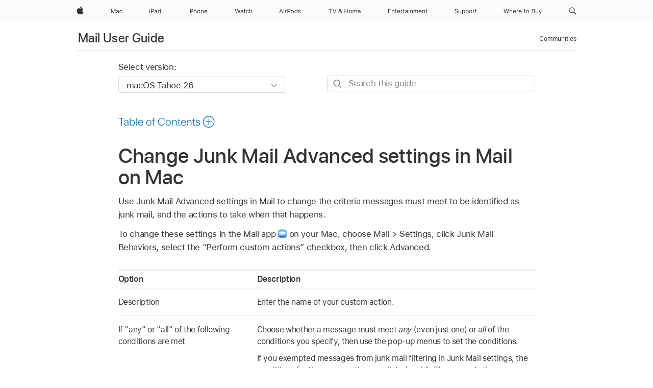

--- FILE ---
content_type: text/html;charset=utf-8
request_url: https://support.apple.com/en-jo/guide/mail/cpmlprefjunkadd/mac
body_size: 24066
content:

    
<!DOCTYPE html>
<html lang="en" prefix="og: http://ogp.me/ns#" dir=ltr>

<head>
	<meta name="viewport" content="width=device-width, initial-scale=1" />
	<meta http-equiv="content-type" content="text/html; charset=UTF-8" />
	<title lang="en">Change Junk Mail Advanced settings in Mail on Mac - Apple Support (JO)</title>
	<link rel="dns-prefetch" href="https://www.apple.com/" />
	<link rel="preconnect" href="https://www.apple.com/" crossorigin />
	<link rel="canonical" href="https://support.apple.com/en-jo/guide/mail/cpmlprefjunkadd/mac" />
	<link rel="apple-touch-icon" href="/favicon.ico">
    <link rel="icon" type="image/png" href="/favicon.ico">
	
	
		<meta name="description" content="In Mail on your Mac, change the criteria that Mail uses to identify junk mail when you receive emails." />
		<meta property="og:url" content="https://support.apple.com/en-jo/guide/mail/cpmlprefjunkadd/mac" />
		<meta property="og:title" content="Change Junk Mail Advanced settings in Mail on Mac" />
		<meta property="og:description" content="In Mail on your Mac, change the criteria that Mail uses to identify junk mail when you receive emails." />
		<meta property="og:site_name" content="Apple Support" />
		<meta property="og:locale" content="en_JO" />
		<meta property="og:type" content="article" />
		<meta name="ac-gn-search-field[locale]" content="en_JO" />
	

	
	
	
	
		<link rel="alternate" hreflang="en-ie" href="https://support.apple.com/en-ie/guide/mail/cpmlprefjunkadd/mac">
	
		<link rel="alternate" hreflang="ar-kw" href="https://support.apple.com/ar-kw/guide/mail/cpmlprefjunkadd/mac">
	
		<link rel="alternate" hreflang="en-il" href="https://support.apple.com/en-il/guide/mail/cpmlprefjunkadd/mac">
	
		<link rel="alternate" hreflang="ms-my" href="https://support.apple.com/ms-my/guide/mail/cpmlprefjunkadd/mac">
	
		<link rel="alternate" hreflang="en-in" href="https://support.apple.com/en-in/guide/mail/cpmlprefjunkadd/mac">
	
		<link rel="alternate" hreflang="en-ae" href="https://support.apple.com/en-ae/guide/mail/cpmlprefjunkadd/mac">
	
		<link rel="alternate" hreflang="en-za" href="https://support.apple.com/en-za/guide/mail/cpmlprefjunkadd/mac">
	
		<link rel="alternate" hreflang="ta-in" href="https://support.apple.com/ta-in/guide/mail/cpmlprefjunkadd/mac">
	
		<link rel="alternate" hreflang="no-no" href="https://support.apple.com/no-no/guide/mail/cpmlprefjunkadd/mac">
	
		<link rel="alternate" hreflang="en-al" href="https://support.apple.com/en-al/guide/mail/cpmlprefjunkadd/mac">
	
		<link rel="alternate" hreflang="en-is" href="https://support.apple.com/en-is/guide/mail/cpmlprefjunkadd/mac">
	
		<link rel="alternate" hreflang="el-gr" href="https://support.apple.com/el-gr/guide/mail/cpmlprefjunkadd/mac">
	
		<link rel="alternate" hreflang="en-am" href="https://support.apple.com/en-am/guide/mail/cpmlprefjunkadd/mac">
	
		<link rel="alternate" hreflang="nl-nl" href="https://support.apple.com/nl-nl/guide/mail/cpmlprefjunkadd/mac">
	
		<link rel="alternate" hreflang="en-au" href="https://support.apple.com/en-au/guide/mail/cpmlprefjunkadd/mac">
	
		<link rel="alternate" hreflang="he-il" href="https://support.apple.com/he-il/guide/mail/cpmlprefjunkadd/mac">
	
		<link rel="alternate" hreflang="en-az" href="https://support.apple.com/en-az/guide/mail/cpmlprefjunkadd/mac">
	
		<link rel="alternate" hreflang="or-in" href="https://support.apple.com/or-in/guide/mail/cpmlprefjunkadd/mac">
	
		<link rel="alternate" hreflang="hu-hu" href="https://support.apple.com/hu-hu/guide/mail/cpmlprefjunkadd/mac">
	
		<link rel="alternate" hreflang="ml-in" href="https://support.apple.com/ml-in/guide/mail/cpmlprefjunkadd/mac">
	
		<link rel="alternate" hreflang="en-jo" href="https://support.apple.com/en-jo/guide/mail/cpmlprefjunkadd/mac">
	
		<link rel="alternate" hreflang="en-bh" href="https://support.apple.com/en-bh/guide/mail/cpmlprefjunkadd/mac">
	
		<link rel="alternate" hreflang="es-cl" href="https://support.apple.com/es-cl/guide/mail/cpmlprefjunkadd/mac">
	
		<link rel="alternate" hreflang="fr-sn" href="https://support.apple.com/fr-sn/guide/mail/cpmlprefjunkadd/mac">
	
		<link rel="alternate" hreflang="fr-ca" href="https://support.apple.com/fr-ca/guide/mail/cpmlprefjunkadd/mac">
	
		<link rel="alternate" hreflang="es-co" href="https://support.apple.com/es-co/guide/mail/cpmlprefjunkadd/mac">
	
		<link rel="alternate" hreflang="pl-pl" href="https://support.apple.com/pl-pl/guide/mail/cpmlprefjunkadd/mac">
	
		<link rel="alternate" hreflang="en-bn" href="https://support.apple.com/en-bn/guide/mail/cpmlprefjunkadd/mac">
	
		<link rel="alternate" hreflang="pt-pt" href="https://support.apple.com/pt-pt/guide/mail/cpmlprefjunkadd/mac">
	
		<link rel="alternate" hreflang="en-sa" href="https://support.apple.com/en-sa/guide/mail/cpmlprefjunkadd/mac">
	
		<link rel="alternate" hreflang="fr-be" href="https://support.apple.com/fr-be/guide/mail/cpmlprefjunkadd/mac">
	
		<link rel="alternate" hreflang="ar-eg" href="https://support.apple.com/ar-eg/guide/mail/cpmlprefjunkadd/mac">
	
		<link rel="alternate" hreflang="en-bw" href="https://support.apple.com/en-bw/guide/mail/cpmlprefjunkadd/mac">
	
		<link rel="alternate" hreflang="en-sg" href="https://support.apple.com/en-sg/guide/mail/cpmlprefjunkadd/mac">
	
		<link rel="alternate" hreflang="en-by" href="https://support.apple.com/en-by/guide/mail/cpmlprefjunkadd/mac">
	
		<link rel="alternate" hreflang="en-ke" href="https://support.apple.com/en-ke/guide/mail/cpmlprefjunkadd/mac">
	
		<link rel="alternate" hreflang="hr-hr" href="https://support.apple.com/hr-hr/guide/mail/cpmlprefjunkadd/mac">
	
		<link rel="alternate" hreflang="en-om" href="https://support.apple.com/en-om/guide/mail/cpmlprefjunkadd/mac">
	
		<link rel="alternate" hreflang="en-ge" href="https://support.apple.com/en-ge/guide/mail/cpmlprefjunkadd/mac">
	
		<link rel="alternate" hreflang="zh-mo" href="https://support.apple.com/zh-mo/guide/mail/cpmlprefjunkadd/mac">
	
		<link rel="alternate" hreflang="de-at" href="https://support.apple.com/de-at/guide/mail/cpmlprefjunkadd/mac">
	
		<link rel="alternate" hreflang="en-gu" href="https://support.apple.com/en-gu/guide/mail/cpmlprefjunkadd/mac">
	
		<link rel="alternate" hreflang="en-gw" href="https://support.apple.com/en-gw/guide/mail/cpmlprefjunkadd/mac">
	
		<link rel="alternate" hreflang="fr-gn" href="https://support.apple.com/fr-gn/guide/mail/cpmlprefjunkadd/mac">
	
		<link rel="alternate" hreflang="fr-gq" href="https://support.apple.com/fr-gq/guide/mail/cpmlprefjunkadd/mac">
	
		<link rel="alternate" hreflang="cs-cz" href="https://support.apple.com/cs-cz/guide/mail/cpmlprefjunkadd/mac">
	
		<link rel="alternate" hreflang="en-ph" href="https://support.apple.com/en-ph/guide/mail/cpmlprefjunkadd/mac">
	
		<link rel="alternate" hreflang="zh-tw" href="https://support.apple.com/zh-tw/guide/mail/cpmlprefjunkadd/mac">
	
		<link rel="alternate" hreflang="en-hk" href="https://support.apple.com/en-hk/guide/mail/cpmlprefjunkadd/mac">
	
		<link rel="alternate" hreflang="ko-kr" href="https://support.apple.com/ko-kr/guide/mail/cpmlprefjunkadd/mac">
	
		<link rel="alternate" hreflang="sk-sk" href="https://support.apple.com/sk-sk/guide/mail/cpmlprefjunkadd/mac">
	
		<link rel="alternate" hreflang="ru-ru" href="https://support.apple.com/ru-ru/guide/mail/cpmlprefjunkadd/mac">
	
		<link rel="alternate" hreflang="ar-om" href="https://support.apple.com/ar-om/guide/mail/cpmlprefjunkadd/mac">
	
		<link rel="alternate" hreflang="en-qa" href="https://support.apple.com/en-qa/guide/mail/cpmlprefjunkadd/mac">
	
		<link rel="alternate" hreflang="sv-se" href="https://support.apple.com/sv-se/guide/mail/cpmlprefjunkadd/mac">
	
		<link rel="alternate" hreflang="mr-in" href="https://support.apple.com/mr-in/guide/mail/cpmlprefjunkadd/mac">
	
		<link rel="alternate" hreflang="da-dk" href="https://support.apple.com/da-dk/guide/mail/cpmlprefjunkadd/mac">
	
		<link rel="alternate" hreflang="uk-ua" href="https://support.apple.com/uk-ua/guide/mail/cpmlprefjunkadd/mac">
	
		<link rel="alternate" hreflang="en-us" href="https://support.apple.com/guide/mail/cpmlprefjunkadd/mac">
	
		<link rel="alternate" hreflang="en-mk" href="https://support.apple.com/en-mk/guide/mail/cpmlprefjunkadd/mac">
	
		<link rel="alternate" hreflang="en-mn" href="https://support.apple.com/en-mn/guide/mail/cpmlprefjunkadd/mac">
	
		<link rel="alternate" hreflang="gu-in" href="https://support.apple.com/gu-in/guide/mail/cpmlprefjunkadd/mac">
	
		<link rel="alternate" hreflang="en-eg" href="https://support.apple.com/en-eg/guide/mail/cpmlprefjunkadd/mac">
	
		<link rel="alternate" hreflang="en-mo" href="https://support.apple.com/en-mo/guide/mail/cpmlprefjunkadd/mac">
	
		<link rel="alternate" hreflang="en-uz" href="https://support.apple.com/en-uz/guide/mail/cpmlprefjunkadd/mac">
	
		<link rel="alternate" hreflang="fr-ne" href="https://support.apple.com/fr-ne/guide/mail/cpmlprefjunkadd/mac">
	
		<link rel="alternate" hreflang="en-mt" href="https://support.apple.com/en-mt/guide/mail/cpmlprefjunkadd/mac">
	
		<link rel="alternate" hreflang="nl-be" href="https://support.apple.com/nl-be/guide/mail/cpmlprefjunkadd/mac">
	
		<link rel="alternate" hreflang="zh-cn" href="https://support.apple.com/zh-cn/guide/mail/cpmlprefjunkadd/mac">
	
		<link rel="alternate" hreflang="te-in" href="https://support.apple.com/te-in/guide/mail/cpmlprefjunkadd/mac">
	
		<link rel="alternate" hreflang="en-mz" href="https://support.apple.com/en-mz/guide/mail/cpmlprefjunkadd/mac">
	
		<link rel="alternate" hreflang="fr-ml" href="https://support.apple.com/fr-ml/guide/mail/cpmlprefjunkadd/mac">
	
		<link rel="alternate" hreflang="en-my" href="https://support.apple.com/en-my/guide/mail/cpmlprefjunkadd/mac">
	
		<link rel="alternate" hreflang="hi-in" href="https://support.apple.com/hi-in/guide/mail/cpmlprefjunkadd/mac">
	
		<link rel="alternate" hreflang="fr-mu" href="https://support.apple.com/fr-mu/guide/mail/cpmlprefjunkadd/mac">
	
		<link rel="alternate" hreflang="en-ng" href="https://support.apple.com/en-ng/guide/mail/cpmlprefjunkadd/mac">
	
		<link rel="alternate" hreflang="el-cy" href="https://support.apple.com/el-cy/guide/mail/cpmlprefjunkadd/mac">
	
		<link rel="alternate" hreflang="en-vn" href="https://support.apple.com/en-vn/guide/mail/cpmlprefjunkadd/mac">
	
		<link rel="alternate" hreflang="ja-jp" href="https://support.apple.com/ja-jp/guide/mail/cpmlprefjunkadd/mac">
	
		<link rel="alternate" hreflang="de-ch" href="https://support.apple.com/de-ch/guide/mail/cpmlprefjunkadd/mac">
	
		<link rel="alternate" hreflang="ar-qa" href="https://support.apple.com/ar-qa/guide/mail/cpmlprefjunkadd/mac">
	
		<link rel="alternate" hreflang="en-nz" href="https://support.apple.com/en-nz/guide/mail/cpmlprefjunkadd/mac">
	
		<link rel="alternate" hreflang="ro-ro" href="https://support.apple.com/ro-ro/guide/mail/cpmlprefjunkadd/mac">
	
		<link rel="alternate" hreflang="it-ch" href="https://support.apple.com/it-ch/guide/mail/cpmlprefjunkadd/mac">
	
		<link rel="alternate" hreflang="tr-tr" href="https://support.apple.com/tr-tr/guide/mail/cpmlprefjunkadd/mac">
	
		<link rel="alternate" hreflang="fr-fr" href="https://support.apple.com/fr-fr/guide/mail/cpmlprefjunkadd/mac">
	
		<link rel="alternate" hreflang="vi-vn" href="https://support.apple.com/vi-vn/guide/mail/cpmlprefjunkadd/mac">
	
		<link rel="alternate" hreflang="en-gb" href="https://support.apple.com/en-gb/guide/mail/cpmlprefjunkadd/mac">
	
		<link rel="alternate" hreflang="fi-fi" href="https://support.apple.com/fi-fi/guide/mail/cpmlprefjunkadd/mac">
	
		<link rel="alternate" hreflang="en-kg" href="https://support.apple.com/en-kg/guide/mail/cpmlprefjunkadd/mac">
	
		<link rel="alternate" hreflang="en-ca" href="https://support.apple.com/en-ca/guide/mail/cpmlprefjunkadd/mac">
	
		<link rel="alternate" hreflang="fr-tn" href="https://support.apple.com/fr-tn/guide/mail/cpmlprefjunkadd/mac">
	
		<link rel="alternate" hreflang="ar-ae" href="https://support.apple.com/ar-ae/guide/mail/cpmlprefjunkadd/mac">
	
		<link rel="alternate" hreflang="sl-si" href="https://support.apple.com/sl-si/guide/mail/cpmlprefjunkadd/mac">
	
		<link rel="alternate" hreflang="bn-in" href="https://support.apple.com/bn-in/guide/mail/cpmlprefjunkadd/mac">
	
		<link rel="alternate" hreflang="en-kw" href="https://support.apple.com/en-kw/guide/mail/cpmlprefjunkadd/mac">
	
		<link rel="alternate" hreflang="en-kz" href="https://support.apple.com/en-kz/guide/mail/cpmlprefjunkadd/mac">
	
		<link rel="alternate" hreflang="fr-cf" href="https://support.apple.com/fr-cf/guide/mail/cpmlprefjunkadd/mac">
	
		<link rel="alternate" hreflang="fr-ci" href="https://support.apple.com/fr-ci/guide/mail/cpmlprefjunkadd/mac">
	
		<link rel="alternate" hreflang="pa-in" href="https://support.apple.com/pa-in/guide/mail/cpmlprefjunkadd/mac">
	
		<link rel="alternate" hreflang="fr-ch" href="https://support.apple.com/fr-ch/guide/mail/cpmlprefjunkadd/mac">
	
		<link rel="alternate" hreflang="es-us" href="https://support.apple.com/es-us/guide/mail/cpmlprefjunkadd/mac">
	
		<link rel="alternate" hreflang="kn-in" href="https://support.apple.com/kn-in/guide/mail/cpmlprefjunkadd/mac">
	
		<link rel="alternate" hreflang="fr-cm" href="https://support.apple.com/fr-cm/guide/mail/cpmlprefjunkadd/mac">
	
		<link rel="alternate" hreflang="en-lb" href="https://support.apple.com/en-lb/guide/mail/cpmlprefjunkadd/mac">
	
		<link rel="alternate" hreflang="en-tj" href="https://support.apple.com/en-tj/guide/mail/cpmlprefjunkadd/mac">
	
		<link rel="alternate" hreflang="en-tm" href="https://support.apple.com/en-tm/guide/mail/cpmlprefjunkadd/mac">
	
		<link rel="alternate" hreflang="ar-sa" href="https://support.apple.com/ar-sa/guide/mail/cpmlprefjunkadd/mac">
	
		<link rel="alternate" hreflang="ca-es" href="https://support.apple.com/ca-es/guide/mail/cpmlprefjunkadd/mac">
	
		<link rel="alternate" hreflang="de-de" href="https://support.apple.com/de-de/guide/mail/cpmlprefjunkadd/mac">
	
		<link rel="alternate" hreflang="en-lk" href="https://support.apple.com/en-lk/guide/mail/cpmlprefjunkadd/mac">
	
		<link rel="alternate" hreflang="fr-ma" href="https://support.apple.com/fr-ma/guide/mail/cpmlprefjunkadd/mac">
	
		<link rel="alternate" hreflang="zh-hk" href="https://support.apple.com/zh-hk/guide/mail/cpmlprefjunkadd/mac">
	
		<link rel="alternate" hreflang="pt-br" href="https://support.apple.com/pt-br/guide/mail/cpmlprefjunkadd/mac">
	
		<link rel="alternate" hreflang="de-li" href="https://support.apple.com/de-li/guide/mail/cpmlprefjunkadd/mac">
	
		<link rel="alternate" hreflang="es-es" href="https://support.apple.com/es-es/guide/mail/cpmlprefjunkadd/mac">
	
		<link rel="alternate" hreflang="ar-bh" href="https://support.apple.com/ar-bh/guide/mail/cpmlprefjunkadd/mac">
	
		<link rel="alternate" hreflang="fr-mg" href="https://support.apple.com/fr-mg/guide/mail/cpmlprefjunkadd/mac">
	
		<link rel="alternate" hreflang="ar-jo" href="https://support.apple.com/ar-jo/guide/mail/cpmlprefjunkadd/mac">
	
		<link rel="alternate" hreflang="es-mx" href="https://support.apple.com/es-mx/guide/mail/cpmlprefjunkadd/mac">
	
		<link rel="alternate" hreflang="it-it" href="https://support.apple.com/it-it/guide/mail/cpmlprefjunkadd/mac">
	
		<link rel="alternate" hreflang="ur-in" href="https://support.apple.com/ur-in/guide/mail/cpmlprefjunkadd/mac">
	
		<link rel="alternate" hreflang="id-id" href="https://support.apple.com/id-id/guide/mail/cpmlprefjunkadd/mac">
	
		<link rel="alternate" hreflang="de-lu" href="https://support.apple.com/de-lu/guide/mail/cpmlprefjunkadd/mac">
	
		<link rel="alternate" hreflang="en-md" href="https://support.apple.com/en-md/guide/mail/cpmlprefjunkadd/mac">
	
		<link rel="alternate" hreflang="fr-lu" href="https://support.apple.com/fr-lu/guide/mail/cpmlprefjunkadd/mac">
	
		<link rel="alternate" hreflang="en-me" href="https://support.apple.com/en-me/guide/mail/cpmlprefjunkadd/mac">
	
		<link rel="alternate" hreflang="th-th" href="https://support.apple.com/th-th/guide/mail/cpmlprefjunkadd/mac">
	

		<link rel="preload" as="style" href="/clientside/build/apd-sasskit.built.css" onload="this.onload=null;this.rel='stylesheet'">
		<noscript>
			<link rel="stylesheet" href="/clientside/build/apd-sasskit.built.css" type="text/css" />
		</noscript>

		
			<link rel="preload" as="style" href="/clientside/build/app-apd.css" onload="this.onload=null;this.rel='stylesheet'">
			<noscript>
				<link rel="stylesheet" href="/clientside/build/app-apd.css" type="text/css" />
			</noscript>
    	

	
    <link rel="preload" as="style"
        href="//www.apple.com/wss/fonts?families=SF+Pro,v1:200,300,400,500,600|SF+Pro+Icons,v1"
        onload="this.onload=null;this.rel='stylesheet'">
    <noscript>
        <link rel="stylesheet" href="//www.apple.com/wss/fonts?families=SF+Pro,v1:200,300,400,500,600|SF+Pro+Icons,v1" type="text/css" />
    </noscript>


	<script>
 
    var _applemd = {
        page: {
            
            site_section: "kb",
            
            content_type: "bk",
            info_type: "",
            topics: "",
            in_house: "",
            locale: "en-jo",
            
                content_template: "topic",
            
            friendly_content: {
                title: `Mail User Guide`,
                publish_date: "11032025",
                
                    topic_id:   "CPMLPREFJUNKADD",
                    article_id        :   "BK_78BADCEC771F99ABEE379835E25B2725_CPMLPREFJUNKADD",
                    product_version   :   "mail, 16.0",
                    os_version        :   "macOS Tahoe 26, 26",
                    article_version   :   "1"
                
            },
            
            
        },
        
            product: "mail"
        
    };
    const isMobilePlayer = /iPhone|iPod|Android/i.test(navigator.userAgent);
    

</script>

	
	<script>
		var data = {	
			showHelpFulfeedBack: true,
			id: "BK_78BADCEC771F99ABEE379835E25B2725_CPMLPREFJUNKADD",
			locale: "en_US",
			podCookie: "jo~en",
			source : "",
			isSecureEnv: false,
			dtmPageSource: "topic",
			domain: "support.apple.com",
			isNeighborJsEnabled: true,
            dtmPageName: "acs.pageload"
		}
		window.appState = JSON.stringify(data);
	</script>
	 
		<script src="/clientside/build/nn.js" type="text/javascript" charset="utf-8"></script>
<script>
    
     var neighborInitData = {
        appDataSchemaVersion: '1.0.0',
        webVitalDataThrottlingPercentage: 100,
        reportThrottledWebVitalDataTypes: ['system:dom-content-loaded', 'system:load', 'system:unfocus', 'system:focus', 'system:unload', 'system:page-hide', 'system:visibility-change-visible', 'system:visibility-change-hidden', 'system:event', 'app:load', 'app:unload', 'app:event'],
        trackMarcomSearch: true,
        trackSurvey: true,
        
        endpoint: 'https://supportmetrics.apple.com/content/services/stats'
    }
</script>

	



</head>


	<body id="cpmlprefjunkadd" dir="ltr" data-istaskopen="true" lang="en" class="ac-gn-current-support no-js AppleTopic apd-topic dark-mode-enabled" data-designversion="2" itemscope
		itemtype="https://schema.org/TechArticle">

    
	
		





		 <meta name="globalnav-store-key" content="S2A49YFKJF2JAT22K" />
<meta name="globalnav-search-field[name]" content="q" />
<meta name="globalnav-search-field[action]" content="https://support.apple.com/kb/index" />
<meta name="globalnav-search-field[src]" content="globalnav_support" />
<meta name="globalnav-search-field[type]" content="organic" />
<meta name="globalnav-search-field[page]" content="search" />
<meta name="globalnav-search-field[locale]" content="en_JO" />
<meta name="globalnav-search-field[placeholder]" content="Search Support" />
<link
  rel="stylesheet"
  type="text/css"
  href="https://www.apple.com/api-www/global-elements/global-header/v1/assets/globalheader.css"
/>
<div id="globalheader" class="globalnav-scrim globalheader-light"><aside id="globalmessage-segment" lang="en-JO" dir="ltr" class="globalmessage-segment"><ul data-strings="{}" class="globalmessage-segment-content"></ul></aside><nav id="globalnav" lang="en-JO" dir="ltr" aria-label="Global" data-analytics-element-engagement-start="globalnav:onFlyoutOpen" data-analytics-element-engagement-end="globalnav:onFlyoutClose" data-analytics-activitymap-region-id="global nav" data-analytics-region="global nav" class="globalnav no-js   "><div class="globalnav-content"><div class="globalnav-item globalnav-menuback"><button aria-label="Main menu" class="globalnav-menuback-button"><span class="globalnav-chevron-icon"><svg height="48" viewBox="0 0 9 48" width="9" xmlns="http://www.w3.org/2000/svg"><path d="m1.5618 24.0621 6.5581-6.4238c.2368-.2319.2407-.6118.0088-.8486-.2324-.2373-.6123-.2407-.8486-.0088l-7 6.8569c-.1157.1138-.1807.2695-.1802.4316.001.1621.0674.3174.1846.4297l7 6.7241c.1162.1118.2661.1675.4155.1675.1577 0 .3149-.062.4326-.1846.2295-.2388.2222-.6187-.0171-.8481z"></path></svg></span></button></div><ul id="globalnav-list" class="globalnav-list"><li data-analytics-element-engagement="globalnav hover - apple" class="
				globalnav-item
				globalnav-item-apple
				
				
			"><a href="https://www.apple.com/jo/" data-globalnav-item-name="apple" data-analytics-title="apple home" aria-label="Apple" class="globalnav-link globalnav-link-apple"><span class="globalnav-image-regular globalnav-link-image"><svg height="44" viewBox="0 0 14 44" width="14" xmlns="http://www.w3.org/2000/svg"><path d="m13.0729 17.6825a3.61 3.61 0 0 0 -1.7248 3.0365 3.5132 3.5132 0 0 0 2.1379 3.2223 8.394 8.394 0 0 1 -1.0948 2.2618c-.6816.9812-1.3943 1.9623-2.4787 1.9623s-1.3633-.63-2.613-.63c-1.2187 0-1.6525.6507-2.644.6507s-1.6834-.9089-2.4787-2.0243a9.7842 9.7842 0 0 1 -1.6628-5.2776c0-3.0984 2.014-4.7405 3.9969-4.7405 1.0535 0 1.9314.6919 2.5924.6919.63 0 1.6112-.7333 2.8092-.7333a3.7579 3.7579 0 0 1 3.1604 1.5802zm-3.7284-2.8918a3.5615 3.5615 0 0 0 .8469-2.22 1.5353 1.5353 0 0 0 -.031-.32 3.5686 3.5686 0 0 0 -2.3445 1.2084 3.4629 3.4629 0 0 0 -.8779 2.1585 1.419 1.419 0 0 0 .031.2892 1.19 1.19 0 0 0 .2169.0207 3.0935 3.0935 0 0 0 2.1586-1.1368z"></path></svg></span><span class="globalnav-image-compact globalnav-link-image"><svg height="48" viewBox="0 0 17 48" width="17" xmlns="http://www.w3.org/2000/svg"><path d="m15.5752 19.0792a4.2055 4.2055 0 0 0 -2.01 3.5376 4.0931 4.0931 0 0 0 2.4908 3.7542 9.7779 9.7779 0 0 1 -1.2755 2.6351c-.7941 1.1431-1.6244 2.2862-2.8878 2.2862s-1.5883-.734-3.0443-.734c-1.42 0-1.9252.7581-3.08.7581s-1.9611-1.0589-2.8876-2.3584a11.3987 11.3987 0 0 1 -1.9373-6.1487c0-3.61 2.3464-5.523 4.6566-5.523 1.2274 0 2.25.8062 3.02.8062.734 0 1.8771-.8543 3.2729-.8543a4.3778 4.3778 0 0 1 3.6822 1.841zm-6.8586-2.0456a1.3865 1.3865 0 0 1 -.2527-.024 1.6557 1.6557 0 0 1 -.0361-.337 4.0341 4.0341 0 0 1 1.0228-2.5148 4.1571 4.1571 0 0 1 2.7314-1.4078 1.7815 1.7815 0 0 1 .0361.373 4.1487 4.1487 0 0 1 -.9867 2.587 3.6039 3.6039 0 0 1 -2.5148 1.3236z"></path></svg></span><span class="globalnav-link-text">Apple</span></a></li><li data-topnav-flyout-item="menu" data-topnav-flyout-label="Menu" role="none" class="globalnav-item globalnav-menu"><div data-topnav-flyout="menu" class="globalnav-flyout"><div class="globalnav-menu-list"><div data-analytics-element-engagement="globalnav hover - mac" class="
				globalnav-item
				globalnav-item-mac
				globalnav-item-menu
				
			"><ul role="none" class="globalnav-submenu-trigger-group"><li class="globalnav-submenu-trigger-item"><a href="https://www.apple.com/jo/mac/" data-globalnav-item-name="mac" data-topnav-flyout-trigger-compact="true" data-analytics-title="mac" data-analytics-element-engagement="hover - mac" aria-label="Mac" class="globalnav-link globalnav-submenu-trigger-link globalnav-link-mac"><span class="globalnav-link-text-container"><span class="globalnav-image-regular globalnav-link-image"><svg height="44" viewBox="0 0 23 44" width="23" xmlns="http://www.w3.org/2000/svg"><path d="m8.1558 25.9987v-6.457h-.0703l-2.666 6.457h-.8907l-2.666-6.457h-.0703v6.457h-.9844v-8.4551h1.2246l2.8945 7.0547h.0938l2.8945-7.0547h1.2246v8.4551zm2.5166-1.7696c0-1.1309.832-1.7812 2.3027-1.8691l1.8223-.1113v-.5742c0-.7793-.4863-1.207-1.4297-1.207-.7559 0-1.2832.2871-1.4238.7852h-1.0195c.1348-1.0137 1.1309-1.6816 2.4785-1.6816 1.541 0 2.4023.791 2.4023 2.1035v4.3242h-.9609v-.9318h-.0938c-.4102.6738-1.1016 1.043-1.9453 1.043-1.2246 0-2.1328-.7266-2.1328-1.8809zm4.125-.5859v-.5801l-1.6992.1113c-.9609.0645-1.3828.3984-1.3828 1.0312 0 .6445.5449 1.0195 1.2773 1.0195 1.0371.0001 1.8047-.6796 1.8047-1.5819zm6.958-2.0273c-.1641-.627-.7207-1.1367-1.6289-1.1367-1.1367 0-1.8516.9082-1.8516 2.3379 0 1.459.7266 2.3848 1.8516 2.3848.8496 0 1.4414-.3926 1.6289-1.1074h1.0195c-.1816 1.1602-1.125 2.0156-2.6426 2.0156-1.7695 0-2.9004-1.2832-2.9004-3.293 0-1.9688 1.125-3.2461 2.8945-3.2461 1.5352 0 2.4727.9199 2.6484 2.0449z"></path></svg></span><span class="globalnav-link-text">Mac</span></span></a></li></ul></div><div data-analytics-element-engagement="globalnav hover - ipad" class="
				globalnav-item
				globalnav-item-ipad
				globalnav-item-menu
				
			"><ul role="none" class="globalnav-submenu-trigger-group"><li class="globalnav-submenu-trigger-item"><a href="https://www.apple.com/jo/ipad/" data-globalnav-item-name="ipad" data-topnav-flyout-trigger-compact="true" data-analytics-title="ipad" data-analytics-element-engagement="hover - ipad" aria-label="iPad" class="globalnav-link globalnav-submenu-trigger-link globalnav-link-ipad"><span class="globalnav-link-text-container"><span class="globalnav-image-regular globalnav-link-image"><svg height="44" viewBox="0 0 24 44" width="24" xmlns="http://www.w3.org/2000/svg"><path d="m14.9575 23.7002c0 .902-.768 1.582-1.805 1.582-.732 0-1.277-.375-1.277-1.02 0-.632.422-.966 1.383-1.031l1.699-.111zm-1.395-4.072c-1.347 0-2.343.668-2.478 1.681h1.019c.141-.498.668-.785 1.424-.785.944 0 1.43.428 1.43 1.207v.574l-1.822.112c-1.471.088-2.303.738-2.303 1.869 0 1.154.908 1.881 2.133 1.881.844 0 1.535-.369 1.945-1.043h.094v.931h.961v-4.324c0-1.312-.862-2.103-2.403-2.103zm6.769 5.575c-1.155 0-1.846-.885-1.846-2.361 0-1.471.697-2.362 1.846-2.362 1.142 0 1.857.914 1.857 2.362 0 1.459-.709 2.361-1.857 2.361zm1.834-8.027v3.503h-.088c-.358-.691-1.102-1.107-1.981-1.107-1.605 0-2.654 1.289-2.654 3.27 0 1.986 1.037 3.269 2.654 3.269.873 0 1.623-.416 2.022-1.119h.093v1.008h.961v-8.824zm-15.394 4.869h-1.863v-3.563h1.863c1.225 0 1.899.639 1.899 1.799 0 1.119-.697 1.764-1.899 1.764zm.276-4.5h-3.194v8.455h1.055v-3.018h2.127c1.588 0 2.719-1.119 2.719-2.701 0-1.611-1.108-2.736-2.707-2.736zm-6.064 8.454h1.008v-6.316h-1.008zm-.199-8.237c0-.387.316-.704.703-.704s.703.317.703.704c0 .386-.316.703-.703.703s-.703-.317-.703-.703z"></path></svg></span><span class="globalnav-link-text">iPad</span></span></a></li></ul></div><div data-analytics-element-engagement="globalnav hover - iphone" class="
				globalnav-item
				globalnav-item-iphone
				globalnav-item-menu
				
			"><ul role="none" class="globalnav-submenu-trigger-group"><li class="globalnav-submenu-trigger-item"><a href="https://www.apple.com/jo/iphone/" data-globalnav-item-name="iphone" data-topnav-flyout-trigger-compact="true" data-analytics-title="iphone" data-analytics-element-engagement="hover - iphone" aria-label="iPhone" class="globalnav-link globalnav-submenu-trigger-link globalnav-link-iphone"><span class="globalnav-link-text-container"><span class="globalnav-image-regular globalnav-link-image"><svg height="44" viewBox="0 0 38 44" width="38" xmlns="http://www.w3.org/2000/svg"><path d="m32.7129 22.3203h3.48c-.023-1.119-.691-1.857-1.693-1.857-1.008 0-1.711.738-1.787 1.857zm4.459 2.045c-.293 1.078-1.277 1.746-2.66 1.746-1.752 0-2.848-1.266-2.848-3.264 0-1.986 1.113-3.275 2.848-3.275 1.705 0 2.742 1.213 2.742 3.176v.386h-4.541v.047c.053 1.248.75 2.039 1.822 2.039.815 0 1.366-.298 1.629-.855zm-12.282-4.682h.961v.996h.094c.316-.697.932-1.107 1.898-1.107 1.418 0 2.209.838 2.209 2.338v4.09h-1.007v-3.844c0-1.137-.481-1.676-1.489-1.676s-1.658.674-1.658 1.781v3.739h-1.008zm-2.499 3.158c0-1.5-.674-2.361-1.869-2.361-1.196 0-1.87.861-1.87 2.361 0 1.495.674 2.362 1.87 2.362 1.195 0 1.869-.867 1.869-2.362zm-4.782 0c0-2.033 1.114-3.269 2.913-3.269 1.798 0 2.912 1.236 2.912 3.269 0 2.028-1.114 3.27-2.912 3.27-1.799 0-2.913-1.242-2.913-3.27zm-6.636-5.666h1.008v3.504h.093c.317-.697.979-1.107 1.946-1.107 1.336 0 2.179.855 2.179 2.338v4.09h-1.007v-3.844c0-1.119-.504-1.676-1.459-1.676-1.131 0-1.752.715-1.752 1.781v3.739h-1.008zm-6.015 4.87h1.863c1.202 0 1.899-.645 1.899-1.764 0-1.16-.674-1.799-1.899-1.799h-1.863zm2.139-4.5c1.599 0 2.707 1.125 2.707 2.736 0 1.582-1.131 2.701-2.719 2.701h-2.127v3.018h-1.055v-8.455zm-6.114 8.454h1.008v-6.316h-1.008zm-.2-8.238c0-.386.317-.703.703-.703.387 0 .704.317.704.703 0 .387-.317.704-.704.704-.386 0-.703-.317-.703-.704z"></path></svg></span><span class="globalnav-link-text">iPhone</span></span></a></li></ul></div><div data-analytics-element-engagement="globalnav hover - watch" class="
				globalnav-item
				globalnav-item-watch
				globalnav-item-menu
				
			"><ul role="none" class="globalnav-submenu-trigger-group"><li class="globalnav-submenu-trigger-item"><a href="https://www.apple.com/jo/watch/" data-globalnav-item-name="watch" data-topnav-flyout-trigger-compact="true" data-analytics-title="watch" data-analytics-element-engagement="hover - watch" aria-label="Watch" class="globalnav-link globalnav-submenu-trigger-link globalnav-link-watch"><span class="globalnav-link-text-container"><span class="globalnav-image-regular globalnav-link-image"><svg height="44" viewBox="0 0 35 44" width="35" xmlns="http://www.w3.org/2000/svg"><path d="m28.9819 17.1758h1.008v3.504h.094c.316-.697.978-1.108 1.945-1.108 1.336 0 2.18.856 2.18 2.338v4.09h-1.008v-3.844c0-1.119-.504-1.675-1.459-1.675-1.131 0-1.752.715-1.752 1.781v3.738h-1.008zm-2.42 4.441c-.164-.627-.721-1.136-1.629-1.136-1.137 0-1.852.908-1.852 2.338 0 1.459.727 2.384 1.852 2.384.849 0 1.441-.392 1.629-1.107h1.019c-.182 1.16-1.125 2.016-2.642 2.016-1.77 0-2.901-1.284-2.901-3.293 0-1.969 1.125-3.247 2.895-3.247 1.535 0 2.472.92 2.648 2.045zm-6.533-3.568v1.635h1.407v.844h-1.407v3.574c0 .744.282 1.06.938 1.06.182 0 .281-.006.469-.023v.85c-.2.035-.393.058-.592.058-1.301 0-1.822-.48-1.822-1.687v-3.832h-1.02v-.844h1.02v-1.635zm-4.2 5.596v-.58l-1.699.111c-.961.064-1.383.398-1.383 1.031 0 .645.545 1.02 1.277 1.02 1.038 0 1.805-.68 1.805-1.582zm-4.125.586c0-1.131.832-1.782 2.303-1.869l1.822-.112v-.574c0-.779-.486-1.207-1.43-1.207-.755 0-1.283.287-1.423.785h-1.02c.135-1.014 1.131-1.682 2.479-1.682 1.541 0 2.402.792 2.402 2.104v4.324h-.961v-.931h-.094c-.41.673-1.101 1.043-1.945 1.043-1.225 0-2.133-.727-2.133-1.881zm-7.684 1.769h-.996l-2.303-8.455h1.101l1.682 6.873h.07l1.893-6.873h1.066l1.893 6.873h.07l1.682-6.873h1.101l-2.302 8.455h-.996l-1.946-6.674h-.07z"></path></svg></span><span class="globalnav-link-text">Watch</span></span></a></li></ul></div><div data-analytics-element-engagement="globalnav hover - airpods" class="
				globalnav-item
				globalnav-item-airpods
				globalnav-item-menu
				
			"><ul role="none" class="globalnav-submenu-trigger-group"><li class="globalnav-submenu-trigger-item"><a href="https://www.apple.com/jo/airpods/" data-globalnav-item-name="airpods" data-topnav-flyout-trigger-compact="true" data-analytics-title="airpods" data-analytics-element-engagement="hover - airpods" aria-label="AirPods" class="globalnav-link globalnav-submenu-trigger-link globalnav-link-airpods"><span class="globalnav-link-text-container"><span class="globalnav-image-regular globalnav-link-image"><svg height="44" viewBox="0 0 43 44" width="43" xmlns="http://www.w3.org/2000/svg"><path d="m11.7153 19.6836h.961v.937h.094c.187-.615.914-1.048 1.752-1.048.164 0 .375.011.504.029v1.008c-.082-.024-.446-.059-.645-.059-.961 0-1.658.645-1.658 1.535v3.914h-1.008zm28.135-.111c1.324 0 2.244.656 2.379 1.693h-.996c-.135-.504-.627-.838-1.389-.838-.75 0-1.336.381-1.336.943 0 .434.352.704 1.096.885l.973.235c1.189.287 1.763.802 1.763 1.711 0 1.13-1.095 1.91-2.531 1.91-1.406 0-2.373-.674-2.484-1.723h1.037c.17.533.674.873 1.482.873.85 0 1.459-.404 1.459-.984 0-.434-.328-.727-1.002-.891l-1.084-.264c-1.183-.287-1.722-.796-1.722-1.71 0-1.049 1.013-1.84 2.355-1.84zm-6.665 5.631c-1.155 0-1.846-.885-1.846-2.362 0-1.471.697-2.361 1.846-2.361 1.142 0 1.857.914 1.857 2.361 0 1.459-.709 2.362-1.857 2.362zm1.834-8.028v3.504h-.088c-.358-.691-1.102-1.107-1.981-1.107-1.605 0-2.654 1.289-2.654 3.269 0 1.987 1.037 3.27 2.654 3.27.873 0 1.623-.416 2.022-1.119h.094v1.007h.961v-8.824zm-9.001 8.028c-1.195 0-1.869-.868-1.869-2.362 0-1.5.674-2.361 1.869-2.361 1.196 0 1.869.861 1.869 2.361 0 1.494-.673 2.362-1.869 2.362zm0-5.631c-1.799 0-2.912 1.236-2.912 3.269 0 2.028 1.113 3.27 2.912 3.27s2.912-1.242 2.912-3.27c0-2.033-1.113-3.269-2.912-3.269zm-17.071 6.427h1.008v-6.316h-1.008zm-.199-8.238c0-.387.317-.703.703-.703.387 0 .703.316.703.703s-.316.703-.703.703c-.386 0-.703-.316-.703-.703zm-6.137 4.922 1.324-3.773h.093l1.325 3.773zm1.892-5.139h-1.043l-3.117 8.455h1.107l.85-2.42h3.363l.85 2.42h1.107zm14.868 4.5h-1.864v-3.562h1.864c1.224 0 1.898.639 1.898 1.799 0 1.119-.697 1.763-1.898 1.763zm.275-4.5h-3.193v8.455h1.054v-3.017h2.127c1.588 0 2.719-1.119 2.719-2.701 0-1.612-1.107-2.737-2.707-2.737z"></path></svg></span><span class="globalnav-link-text">AirPods</span></span></a></li></ul></div><div data-analytics-element-engagement="globalnav hover - tv-home" class="
				globalnav-item
				globalnav-item-tv-home
				globalnav-item-menu
				
			"><ul role="none" class="globalnav-submenu-trigger-group"><li class="globalnav-submenu-trigger-item"><a href="https://www.apple.com/jo/tv-home/" data-globalnav-item-name="tv-home" data-topnav-flyout-trigger-compact="true" data-analytics-title="tv &amp; home" data-analytics-element-engagement="hover - tv &amp; home" aria-label="TV and Home" class="globalnav-link globalnav-submenu-trigger-link globalnav-link-tv-home"><span class="globalnav-link-text-container"><span class="globalnav-image-regular globalnav-link-image"><svg height="44" viewBox="0 0 65 44" width="65" xmlns="http://www.w3.org/2000/svg"><path d="m4.3755 26v-7.5059h-2.7246v-.9492h6.5039v.9492h-2.7246v7.5059zm7.7314 0-3.1172-8.4551h1.1074l2.4844 7.0898h.0938l2.4844-7.0898h1.1074l-3.1172 8.4551zm13.981-.8438c-.7207.6328-1.7109 1.002-2.7363 1.002-1.6816 0-2.8594-.9961-2.8594-2.4141 0-1.002.5449-1.7637 1.6758-2.3613.0762-.0352.2344-.1172.3281-.1641-.7793-.8203-1.0605-1.3652-1.0605-1.9805 0-1.084.9199-1.8926 2.1562-1.8926 1.248 0 2.1562.7969 2.1562 1.9043 0 .8672-.5215 1.5-1.8281 2.1855l2.1152 2.2734c.2637-.5273.3984-1.2188.3984-2.2734v-.1465h.9844v.1523c0 1.3125-.2344 2.2676-.6973 2.9824l1.4708 1.5764h-1.3242zm-4.541-1.4824c0 .9492.7676 1.5938 1.8984 1.5938.7676 0 1.5586-.3047 2.0215-.791l-2.3906-2.6133c-.0645.0234-.2168.0996-.2988.1406-.8145.4219-1.2305 1.0078-1.2305 1.6699zm3.2109-4.3886c0-.6562-.4746-1.1016-1.1602-1.1016-.6738 0-1.1543.457-1.1543 1.1133 0 .4688.2402.8789.9082 1.541 1.0313-.5274 1.4063-.9492 1.4063-1.5527zm13.5176 6.7148v-3.8496h-4.6406v3.8496h-1.0547v-8.4551h1.0547v3.6562h4.6406v-3.6562h1.0547v8.4551zm2.6455-3.1582c0-2.0332 1.1133-3.2695 2.9121-3.2695s2.9121 1.2363 2.9121 3.2695c0 2.0273-1.1133 3.2695-2.9121 3.2695s-2.9121-1.2422-2.9121-3.2695zm4.7812 0c0-1.5-.6738-2.3613-1.8691-2.3613s-1.8691.8613-1.8691 2.3613c0 1.4941.6738 2.3613 1.8691 2.3613s1.8691-.8672 1.8691-2.3613zm2.5054-3.1582h.9609v.9961h.0938c.2871-.7031.9199-1.1074 1.7637-1.1074.8555 0 1.4531.4512 1.7461 1.1074h.0938c.3398-.668 1.0605-1.1074 1.9336-1.1074 1.2891 0 2.0098.7383 2.0098 2.0625v4.3652h-1.0078v-4.1309c0-.9316-.4395-1.3887-1.3301-1.3887-.8789 0-1.4648.6562-1.4648 1.459v4.0606h-1.0078v-4.2891c0-.75-.5215-1.2305-1.3184-1.2305-.8262 0-1.4648.7148-1.4648 1.6055v3.9141h-1.0078v-6.3164zm15.5127 4.6816c-.293 1.0781-1.2773 1.7461-2.6602 1.7461-1.752 0-2.8477-1.2656-2.8477-3.2637 0-1.9863 1.1133-3.2754 2.8477-3.2754 1.7051 0 2.7422 1.2129 2.7422 3.1758v.3867h-4.541v.0469c.0527 1.248.75 2.0391 1.8223 2.0391.8145 0 1.3652-.2988 1.6289-.8555zm-4.459-2.0449h3.4805c-.0234-1.1191-.6914-1.8574-1.6934-1.8574-1.0078 0-1.7109.7383-1.7871 1.8574z"></path></svg></span><span class="globalnav-link-text">TV &amp; Home</span></span></a></li></ul></div><div data-analytics-element-engagement="globalnav hover - entertainment" class="
				globalnav-item
				globalnav-item-entertainment
				globalnav-item-menu
				
			"><ul role="none" class="globalnav-submenu-trigger-group"><li class="globalnav-submenu-trigger-item"><a href="https://www.apple.com/jo/entertainment/" data-globalnav-item-name="entertainment" data-topnav-flyout-trigger-compact="true" data-analytics-title="entertainment" data-analytics-element-engagement="hover - entertainment" aria-label="Entertainment" class="globalnav-link globalnav-submenu-trigger-link globalnav-link-entertainment"><span class="globalnav-link-text-container"><span class="globalnav-image-regular globalnav-link-image"><svg xmlns="http://www.w3.org/2000/svg" viewBox="0 0 77 44" width="77" height="44"><path d="m0 17.4863h5.2383v.9492h-4.1836v2.7129h3.9668v.9375h-3.9668v2.9062h4.1836v.9492h-5.2383zm6.8994 2.1387h1.0195v.9492h.0938c.3164-.668.9082-1.0605 1.8398-1.0605 1.418 0 2.209.8379 2.209 2.3379v4.0898h-1.0195v-3.8438c0-1.1367-.4688-1.6816-1.4766-1.6816s-1.6465.6797-1.6465 1.7871v3.7383h-1.0195zm7.2803 4.6758v-3.832h-.9961v-.8438h.9961v-1.6348h1.0547v1.6348h1.3828v.8438h-1.3828v3.5742c0 .7441.2578 1.043.9141 1.043.1816 0 .2812-.0059.4688-.0234v.8672c-.1992.0352-.3926.0586-.5918.0586-1.3009-.0001-1.8458-.4806-1.8458-1.6876zm3.4365-1.4942v-.0059c0-1.9512 1.1133-3.2871 2.8301-3.2871s2.7598 1.2773 2.7598 3.1641v.3984h-4.5469c.0293 1.3066.75 2.0684 1.875 2.0684.8555 0 1.3828-.4043 1.5527-.7852l.0234-.0527h1.0195l-.0117.0469c-.2168.8555-1.1191 1.6992-2.6074 1.6992-1.8046 0-2.8945-1.2656-2.8945-3.2461zm1.0606-.5449h3.4922c-.1055-1.248-.7969-1.8398-1.7285-1.8398-.9376 0-1.6524.6386-1.7637 1.8398zm5.9912-2.6367h1.0195v.9375h.0938c.2402-.6621.832-1.0488 1.6875-1.0488.1934 0 .4102.0234.5098.041v.9902c-.2109-.0352-.4043-.0586-.627-.0586-.9727 0-1.6641.6152-1.6641 1.541v3.9141h-1.0195zm4.9658 4.6758v-3.832h-.9961v-.8438h.9961v-1.6348h1.0547v1.6348h1.3828v.8438h-1.3828v3.5742c0 .7441.2578 1.043.9141 1.043.1816 0 .2812-.0059.4688-.0234v.8672c-.1992.0352-.3926.0586-.5918.0586-1.3009-.0001-1.8458-.4806-1.8458-1.6876zm3.4658-.1231v-.0117c0-1.125.832-1.7754 2.3027-1.8633l1.8105-.1113v-.5742c0-.7793-.4746-1.2012-1.418-1.2012-.7559 0-1.2539.2812-1.418.7734l-.0059.0176h-1.0195l.0059-.0352c.1641-.9902 1.125-1.6582 2.4727-1.6582 1.541 0 2.4023.791 2.4023 2.1035v4.3242h-1.0195v-.9316h-.0938c-.3984.6738-1.0605 1.043-1.9102 1.043-1.201 0-2.1092-.7265-2.1092-1.875zm2.3203.9903c1.0371 0 1.793-.6797 1.793-1.582v-.5742l-1.6875.1055c-.9609.0586-1.3828.3984-1.3828 1.0254v.0117c0 .6386.5449 1.0136 1.2773 1.0136zm4.3926-7.4649c0-.3867.3164-.7031.7031-.7031s.7031.3164.7031.7031-.3164.7031-.7031.7031-.7031-.3164-.7031-.7031zm.1875 1.9219h1.0195v6.3164h-1.0195zm2.8213 0h1.0195v.9492h.0938c.3164-.668.9082-1.0605 1.8398-1.0605 1.418 0 2.209.8379 2.209 2.3379v4.0898h-1.0195v-3.8438c0-1.1367-.4688-1.6816-1.4766-1.6816s-1.6465.6797-1.6465 1.7871v3.7383h-1.0195zm6.8818 0h1.0195v.9609h.0938c.2812-.6797.8789-1.0723 1.7051-1.0723.8555 0 1.4531.4512 1.7461 1.1074h.0938c.3398-.668 1.0605-1.1074 1.9336-1.1074 1.2891 0 2.0098.7383 2.0098 2.0625v4.3652h-1.0195v-4.1309c0-.9316-.4277-1.3945-1.3184-1.3945-.8789 0-1.459.6621-1.459 1.4648v4.0605h-1.0195v-4.2891c0-.75-.5156-1.2363-1.3125-1.2363-.8262 0-1.4531.7207-1.4531 1.6113v3.9141h-1.0195v-6.3162zm10.0049 3.1816v-.0059c0-1.9512 1.1133-3.2871 2.8301-3.2871s2.7598 1.2773 2.7598 3.1641v.3984h-4.5469c.0293 1.3066.75 2.0684 1.875 2.0684.8555 0 1.3828-.4043 1.5527-.7852l.0234-.0527h1.0195l-.0116.0469c-.2168.8555-1.1191 1.6992-2.6074 1.6992-1.8047 0-2.8946-1.2656-2.8946-3.2461zm1.0606-.5449h3.4922c-.1055-1.248-.7969-1.8398-1.7285-1.8398-.9376 0-1.6524.6386-1.7637 1.8398zm5.9912-2.6367h1.0195v.9492h.0938c.3164-.668.9082-1.0605 1.8398-1.0605 1.418 0 2.209.8379 2.209 2.3379v4.0898h-1.0195v-3.8438c0-1.1367-.4688-1.6816-1.4766-1.6816s-1.6465.6797-1.6465 1.7871v3.7383h-1.0195zm7.2802 4.6758v-3.832h-.9961v-.8438h.9961v-1.6348h1.0547v1.6348h1.3828v.8438h-1.3828v3.5742c0 .7441.2578 1.043.9141 1.043.1816 0 .2812-.0059.4688-.0234v.8672c-.1992.0352-.3926.0586-.5918.0586-1.3008-.0001-1.8458-.4806-1.8458-1.6876z"></path></svg></span><span class="globalnav-link-text">Entertainment</span></span></a></li></ul></div><div data-analytics-element-engagement="globalnav hover - support" class="
				globalnav-item
				globalnav-item-support
				globalnav-item-menu
				
			"><ul role="none" class="globalnav-submenu-trigger-group"><li class="globalnav-submenu-trigger-item"><a href="https://support.apple.com/en-jo/?cid=gn-ols-home-hp-tab" data-globalnav-item-name="support" data-topnav-flyout-trigger-compact="true" data-analytics-title="support" data-analytics-element-engagement="hover - support" data-analytics-exit-link="true" aria-label="Support" class="globalnav-link globalnav-submenu-trigger-link globalnav-link-support"><span class="globalnav-link-text-container"><span class="globalnav-image-regular globalnav-link-image"><svg height="44" viewBox="0 0 44 44" width="44" xmlns="http://www.w3.org/2000/svg"><path d="m42.1206 18.0337v1.635h1.406v.844h-1.406v3.574c0 .744.281 1.06.937 1.06.182 0 .282-.006.469-.023v.849c-.199.036-.392.059-.592.059-1.3 0-1.822-.48-1.822-1.687v-3.832h-1.019v-.844h1.019v-1.635zm-6.131 1.635h.961v.937h.093c.188-.615.914-1.049 1.752-1.049.164 0 .375.012.504.03v1.008c-.082-.024-.445-.059-.644-.059-.961 0-1.659.644-1.659 1.535v3.914h-1.007zm-2.463 3.158c0-1.5-.674-2.361-1.869-2.361s-1.869.861-1.869 2.361c0 1.494.674 2.361 1.869 2.361s1.869-.867 1.869-2.361zm-4.781 0c0-2.033 1.113-3.27 2.912-3.27s2.912 1.237 2.912 3.27c0 2.027-1.113 3.27-2.912 3.27s-2.912-1.243-2.912-3.27zm-2.108 0c0-1.477-.692-2.361-1.846-2.361-1.143 0-1.863.908-1.863 2.361 0 1.447.72 2.361 1.857 2.361 1.16 0 1.852-.884 1.852-2.361zm1.043 0c0 1.975-1.049 3.27-2.655 3.27-.902 0-1.629-.393-1.974-1.061h-.094v3.059h-1.008v-8.426h.961v1.054h.094c.404-.726 1.16-1.166 2.021-1.166 1.612 0 2.655 1.284 2.655 3.27zm-8.048 0c0-1.477-.691-2.361-1.845-2.361-1.143 0-1.864.908-1.864 2.361 0 1.447.721 2.361 1.858 2.361 1.16 0 1.851-.884 1.851-2.361zm1.043 0c0 1.975-1.049 3.27-2.654 3.27-.902 0-1.629-.393-1.975-1.061h-.093v3.059h-1.008v-8.426h.961v1.054h.093c.405-.726 1.161-1.166 2.022-1.166 1.611 0 2.654 1.284 2.654 3.27zm-7.645 3.158h-.961v-.99h-.094c-.316.703-.99 1.102-1.957 1.102-1.418 0-2.156-.844-2.156-2.338v-4.09h1.008v3.844c0 1.136.422 1.664 1.43 1.664 1.113 0 1.722-.663 1.722-1.77v-3.738h1.008zm-11.69-2.209c.129.885.972 1.447 2.174 1.447 1.136 0 1.974-.615 1.974-1.453 0-.72-.527-1.177-1.693-1.47l-1.084-.282c-1.529-.386-2.192-1.078-2.192-2.279 0-1.435 1.202-2.408 2.989-2.408 1.634 0 2.853.973 2.941 2.338h-1.06c-.147-.867-.862-1.383-1.916-1.383-1.125 0-1.87.562-1.87 1.418 0 .662.463 1.043 1.629 1.342l.885.234c1.752.44 2.455 1.119 2.455 2.361 0 1.553-1.224 2.543-3.158 2.543-1.793 0-3.029-.949-3.141-2.408z"></path></svg></span><span class="globalnav-link-text">Support</span></span></a></li></ul></div><div data-analytics-element-engagement="globalnav hover - where-to-buy" class="
				globalnav-item
				globalnav-item-where-to-buy
				globalnav-item-menu
				
			"><ul role="none" class="globalnav-submenu-trigger-group"><li class="globalnav-submenu-trigger-item"><a href="https://www.apple.com/jo/buy/" data-globalnav-item-name="where-to-buy" data-topnav-flyout-trigger-compact="true" data-analytics-title="where to buy" data-analytics-element-engagement="hover - where to buy" aria-label="Where to Buy" class="globalnav-link globalnav-submenu-trigger-link globalnav-link-where-to-buy"><span class="globalnav-link-text-container"><span class="globalnav-image-regular globalnav-link-image"><svg height="44" viewBox="0 0 75 44" width="75" xmlns="http://www.w3.org/2000/svg"><path d="m69.7295 28.2349v-.861c.123.023.281.029.422.029.58 0 .896-.275 1.16-1.037l.117-.375-2.338-6.322h1.09l1.735 5.197h.093l1.729-5.197h1.072l-2.467 6.703c-.539 1.465-1.043 1.898-2.162 1.898-.135 0-.31-.012-.451-.035zm-1.646-2.25h-.96v-.99h-.094c-.317.703-.99 1.101-1.957 1.101-1.418 0-2.156-.843-2.156-2.338v-4.089h1.007v3.843c0 1.137.422 1.664 1.43 1.664 1.113 0 1.723-.662 1.723-1.769v-3.738h1.007zm-9.378-.932c1.272 0 1.94-.515 1.94-1.494 0-.978-.692-1.476-2.04-1.476h-1.986v2.97zm-2.086-3.879h1.688c1.277 0 1.927-.457 1.927-1.353 0-.861-.609-1.359-1.658-1.359h-1.957zm-1.055 4.811v-8.455h3.235c1.553 0 2.502.814 2.502 2.109 0 .879-.645 1.676-1.459 1.823v.093c1.154.147 1.887.938 1.887 2.057 0 1.488-1.067 2.373-2.866 2.373zm-6.195-3.158c0-1.5-.674-2.362-1.869-2.362-1.196 0-1.87.862-1.87 2.362 0 1.494.674 2.361 1.87 2.361 1.195 0 1.869-.867 1.869-2.361zm-4.782 0c0-2.033 1.114-3.27 2.913-3.27 1.798 0 2.912 1.237 2.912 3.27 0 2.027-1.114 3.269-2.912 3.269-1.799 0-2.913-1.242-2.913-3.269zm-2.615-4.793v1.635h1.406v.843h-1.406v3.575c0 .744.281 1.06.937 1.06.182 0 .281-.006.469-.023v.849c-.199.035-.393.059-.592.059-1.301 0-1.822-.481-1.822-1.688v-3.832h-1.02v-.843h1.02v-1.635zm-11.219 4.271h3.481c-.024-1.119-.692-1.857-1.693-1.857-1.008 0-1.711.738-1.788 1.857zm4.459 2.045c-.293 1.078-1.277 1.746-2.66 1.746-1.752 0-2.847-1.265-2.847-3.263 0-1.987 1.113-3.276 2.847-3.276 1.705 0 2.742 1.213 2.742 3.176v.387h-4.541v.047c.053 1.248.75 2.039 1.823 2.039.814 0 1.365-.299 1.629-.856zm-9.337-4.681h.961v.937h.094c.188-.615.914-1.049 1.752-1.049.164 0 .375.012.504.03v1.007c-.082-.023-.445-.058-.645-.058-.96 0-1.658.644-1.658 1.535v3.914h-1.008zm-6.122 2.636h3.481c-.024-1.119-.692-1.857-1.693-1.857-1.008 0-1.711.738-1.788 1.857zm4.459 2.045c-.293 1.078-1.277 1.746-2.66 1.746-1.752 0-2.847-1.265-2.847-3.263 0-1.987 1.113-3.276 2.847-3.276 1.705 0 2.742 1.213 2.742 3.176v.387h-4.541v.047c.053 1.248.75 2.039 1.823 2.039.814 0 1.365-.299 1.629-.856zm-12.332-7.189h1.008v3.504h.093c.317-.698.979-1.108 1.946-1.108 1.336 0 2.179.856 2.179 2.338v4.09h-1.007v-3.844c0-1.119-.504-1.676-1.459-1.676-1.131 0-1.752.715-1.752 1.782v3.738h-1.008zm-8.361 8.824h-.996l-2.303-8.455h1.102l1.681 6.873h.071l1.892-6.873h1.067l1.892 6.873h.071l1.681-6.873h1.102l-2.303 8.455h-.996l-1.945-6.674h-.071z"></path></svg></span><span class="globalnav-link-text">Where to Buy</span></span></a></li></ul></div></div></div></li><li data-topnav-flyout-label="Search apple.com" data-analytics-title="open - search field" class="globalnav-item globalnav-search"><a role="button" id="globalnav-menubutton-link-search" href="https://support.apple.com/kb/index?page=search&locale=en_JO" data-topnav-flyout-trigger-regular="true" data-topnav-flyout-trigger-compact="true" aria-label="Search apple.com" data-analytics-title="open - search field" class="globalnav-link globalnav-link-search"><span class="globalnav-image-regular"><svg xmlns="http://www.w3.org/2000/svg" width="15px" height="44px" viewBox="0 0 15 44">
<path d="M14.298,27.202l-3.87-3.87c0.701-0.929,1.122-2.081,1.122-3.332c0-3.06-2.489-5.55-5.55-5.55c-3.06,0-5.55,2.49-5.55,5.55 c0,3.061,2.49,5.55,5.55,5.55c1.251,0,2.403-0.421,3.332-1.122l3.87,3.87c0.151,0.151,0.35,0.228,0.548,0.228 s0.396-0.076,0.548-0.228C14.601,27.995,14.601,27.505,14.298,27.202z M1.55,20c0-2.454,1.997-4.45,4.45-4.45 c2.454,0,4.45,1.997,4.45,4.45S8.454,24.45,6,24.45C3.546,24.45,1.55,22.454,1.55,20z"></path>
</svg>
</span><span class="globalnav-image-compact"><svg height="48" viewBox="0 0 17 48" width="17" xmlns="http://www.w3.org/2000/svg"><path d="m16.2294 29.9556-4.1755-4.0821a6.4711 6.4711 0 1 0 -1.2839 1.2625l4.2005 4.1066a.9.9 0 1 0 1.2588-1.287zm-14.5294-8.0017a5.2455 5.2455 0 1 1 5.2455 5.2527 5.2549 5.2549 0 0 1 -5.2455-5.2527z"></path></svg></span></a><div id="globalnav-submenu-search" aria-labelledby="globalnav-menubutton-link-search" class="globalnav-flyout globalnav-submenu"><div class="globalnav-flyout-scroll-container"><div class="globalnav-flyout-content globalnav-submenu-content"><form action="https://support.apple.com/kb/index" method="get" class="globalnav-searchfield"><div class="globalnav-searchfield-wrapper"><input placeholder="Search apple.com" aria-label="Search apple.com" autocorrect="off" autocapitalize="off" autocomplete="off" spellcheck="false" class="globalnav-searchfield-input" name="q"><input id="globalnav-searchfield-src" type="hidden" name="src" value><input type="hidden" name="type" value><input type="hidden" name="page" value><input type="hidden" name="locale" value><button aria-label="Clear search" tabindex="-1" type="button" class="globalnav-searchfield-reset"><span class="globalnav-image-regular"><svg height="14" viewBox="0 0 14 14" width="14" xmlns="http://www.w3.org/2000/svg"><path d="m7 .0339a6.9661 6.9661 0 1 0 6.9661 6.9661 6.9661 6.9661 0 0 0 -6.9661-6.9661zm2.798 8.9867a.55.55 0 0 1 -.778.7774l-2.02-2.02-2.02 2.02a.55.55 0 0 1 -.7784-.7774l2.0206-2.0206-2.0204-2.02a.55.55 0 0 1 .7782-.7778l2.02 2.02 2.02-2.02a.55.55 0 0 1 .778.7778l-2.0203 2.02z"></path></svg></span><span class="globalnav-image-compact"><svg height="16" viewBox="0 0 16 16" width="16" xmlns="http://www.w3.org/2000/svg"><path d="m0 8a8.0474 8.0474 0 0 1 7.9922-8 8.0609 8.0609 0 0 1 8.0078 8 8.0541 8.0541 0 0 1 -8 8 8.0541 8.0541 0 0 1 -8-8zm5.6549 3.2863 2.3373-2.353 2.3451 2.353a.6935.6935 0 0 0 .4627.1961.6662.6662 0 0 0 .6667-.6667.6777.6777 0 0 0 -.1961-.4706l-2.3451-2.3373 2.3529-2.3607a.5943.5943 0 0 0 .1961-.4549.66.66 0 0 0 -.6667-.6589.6142.6142 0 0 0 -.447.1961l-2.3686 2.3606-2.353-2.3527a.6152.6152 0 0 0 -.447-.1883.6529.6529 0 0 0 -.6667.651.6264.6264 0 0 0 .1961.4549l2.3451 2.3529-2.3451 2.353a.61.61 0 0 0 -.1961.4549.6661.6661 0 0 0 .6667.6667.6589.6589 0 0 0 .4627-.1961z" ></path></svg></span></button><button aria-label="Submit search" tabindex="-1" aria-hidden="true" type="submit" class="globalnav-searchfield-submit"><span class="globalnav-image-regular"><svg height="32" viewBox="0 0 30 32" width="30" xmlns="http://www.w3.org/2000/svg"><path d="m23.3291 23.3066-4.35-4.35c-.0105-.0105-.0247-.0136-.0355-.0235a6.8714 6.8714 0 1 0 -1.5736 1.4969c.0214.0256.03.0575.0542.0815l4.35 4.35a1.1 1.1 0 1 0 1.5557-1.5547zm-15.4507-8.582a5.6031 5.6031 0 1 1 5.603 5.61 5.613 5.613 0 0 1 -5.603-5.61z"></path></svg></span><span class="globalnav-image-compact"><svg width="38" height="40" viewBox="0 0 38 40" xmlns="http://www.w3.org/2000/svg"><path d="m28.6724 27.8633-5.07-5.07c-.0095-.0095-.0224-.0122-.032-.0213a7.9967 7.9967 0 1 0 -1.8711 1.7625c.0254.03.0357.0681.0642.0967l5.07 5.07a1.3 1.3 0 0 0 1.8389-1.8379zm-18.0035-10.0033a6.5447 6.5447 0 1 1 6.545 6.5449 6.5518 6.5518 0 0 1 -6.545-6.5449z"></path></svg></span></button></div><div role="status" aria-live="polite" data-topnav-searchresults-label="total results" class="globalnav-searchresults-count"></div></form><div class="globalnav-searchresults"></div></div></div></div></li></ul><div class="globalnav-menutrigger"><button id="globalnav-menutrigger-button" aria-controls="globalnav-list" aria-label="Menu" data-topnav-menu-label-open="Menu" data-topnav-menu-label-close="Close" data-topnav-flyout-trigger-compact="menu" class="globalnav-menutrigger-button"><svg width="18" height="18" viewBox="0 0 18 18"><polyline id="globalnav-menutrigger-bread-bottom" fill="none" stroke="currentColor" stroke-width="1.2" stroke-linecap="round" stroke-linejoin="round" points="2 12, 16 12" class="globalnav-menutrigger-bread globalnav-menutrigger-bread-bottom"><animate id="globalnav-anim-menutrigger-bread-bottom-open" attributeName="points" keyTimes="0;0.5;1" dur="0.24s" begin="indefinite" fill="freeze" calcMode="spline" keySplines="0.42, 0, 1, 1;0, 0, 0.58, 1" values=" 2 12, 16 12; 2 9, 16 9; 3.5 15, 15 3.5"></animate><animate id="globalnav-anim-menutrigger-bread-bottom-close" attributeName="points" keyTimes="0;0.5;1" dur="0.24s" begin="indefinite" fill="freeze" calcMode="spline" keySplines="0.42, 0, 1, 1;0, 0, 0.58, 1" values=" 3.5 15, 15 3.5; 2 9, 16 9; 2 12, 16 12"></animate></polyline><polyline id="globalnav-menutrigger-bread-top" fill="none" stroke="currentColor" stroke-width="1.2" stroke-linecap="round" stroke-linejoin="round" points="2 5, 16 5" class="globalnav-menutrigger-bread globalnav-menutrigger-bread-top"><animate id="globalnav-anim-menutrigger-bread-top-open" attributeName="points" keyTimes="0;0.5;1" dur="0.24s" begin="indefinite" fill="freeze" calcMode="spline" keySplines="0.42, 0, 1, 1;0, 0, 0.58, 1" values=" 2 5, 16 5; 2 9, 16 9; 3.5 3.5, 15 15"></animate><animate id="globalnav-anim-menutrigger-bread-top-close" attributeName="points" keyTimes="0;0.5;1" dur="0.24s" begin="indefinite" fill="freeze" calcMode="spline" keySplines="0.42, 0, 1, 1;0, 0, 0.58, 1" values=" 3.5 3.5, 15 15; 2 9, 16 9; 2 5, 16 5"></animate></polyline></svg></button></div></div></nav><div id="globalnav-curtain" class="globalnav-curtain"></div><div id="globalnav-placeholder" class="globalnav-placeholder"></div></div><script id="__ACGH_DATA__" type="application/json">{"props":{"globalNavData":{"locale":"en_JO","ariaLabel":"Global","analyticsAttributes":[{"name":"data-analytics-activitymap-region-id","value":"global nav"},{"name":"data-analytics-region","value":"global nav"}],"links":[{"id":"2783bf1264eeb835e0cf3e252d5f7f677d201fcb3759a77aa254168e2ca7e0fc","name":"apple","text":"Apple","url":"/jo/","ariaLabel":"Apple","submenuAriaLabel":"Apple menu","images":[{"name":"regular","assetInline":"<svg height=\"44\" viewBox=\"0 0 14 44\" width=\"14\" xmlns=\"http://www.w3.org/2000/svg\"><path d=\"m13.0729 17.6825a3.61 3.61 0 0 0 -1.7248 3.0365 3.5132 3.5132 0 0 0 2.1379 3.2223 8.394 8.394 0 0 1 -1.0948 2.2618c-.6816.9812-1.3943 1.9623-2.4787 1.9623s-1.3633-.63-2.613-.63c-1.2187 0-1.6525.6507-2.644.6507s-1.6834-.9089-2.4787-2.0243a9.7842 9.7842 0 0 1 -1.6628-5.2776c0-3.0984 2.014-4.7405 3.9969-4.7405 1.0535 0 1.9314.6919 2.5924.6919.63 0 1.6112-.7333 2.8092-.7333a3.7579 3.7579 0 0 1 3.1604 1.5802zm-3.7284-2.8918a3.5615 3.5615 0 0 0 .8469-2.22 1.5353 1.5353 0 0 0 -.031-.32 3.5686 3.5686 0 0 0 -2.3445 1.2084 3.4629 3.4629 0 0 0 -.8779 2.1585 1.419 1.419 0 0 0 .031.2892 1.19 1.19 0 0 0 .2169.0207 3.0935 3.0935 0 0 0 2.1586-1.1368z\"></path></svg>"},{"name":"compact","assetInline":"<svg height=\"48\" viewBox=\"0 0 17 48\" width=\"17\" xmlns=\"http://www.w3.org/2000/svg\"><path d=\"m15.5752 19.0792a4.2055 4.2055 0 0 0 -2.01 3.5376 4.0931 4.0931 0 0 0 2.4908 3.7542 9.7779 9.7779 0 0 1 -1.2755 2.6351c-.7941 1.1431-1.6244 2.2862-2.8878 2.2862s-1.5883-.734-3.0443-.734c-1.42 0-1.9252.7581-3.08.7581s-1.9611-1.0589-2.8876-2.3584a11.3987 11.3987 0 0 1 -1.9373-6.1487c0-3.61 2.3464-5.523 4.6566-5.523 1.2274 0 2.25.8062 3.02.8062.734 0 1.8771-.8543 3.2729-.8543a4.3778 4.3778 0 0 1 3.6822 1.841zm-6.8586-2.0456a1.3865 1.3865 0 0 1 -.2527-.024 1.6557 1.6557 0 0 1 -.0361-.337 4.0341 4.0341 0 0 1 1.0228-2.5148 4.1571 4.1571 0 0 1 2.7314-1.4078 1.7815 1.7815 0 0 1 .0361.373 4.1487 4.1487 0 0 1 -.9867 2.587 3.6039 3.6039 0 0 1 -2.5148 1.3236z\"></path></svg>"}],"analyticsAttributes":[{"name":"data-analytics-title","value":"apple home"}]},{"id":"0d34baf4db1e72b4e8bfb980440ae3df075883d3d486d9df1ffd14d3347e9096","name":"mac","text":"Mac","url":"/jo/mac/","ariaLabel":"Mac","submenuAriaLabel":"Mac menu","images":[{"name":"regular","assetInline":"<svg height=\"44\" viewBox=\"0 0 23 44\" width=\"23\" xmlns=\"http://www.w3.org/2000/svg\"><path d=\"m8.1558 25.9987v-6.457h-.0703l-2.666 6.457h-.8907l-2.666-6.457h-.0703v6.457h-.9844v-8.4551h1.2246l2.8945 7.0547h.0938l2.8945-7.0547h1.2246v8.4551zm2.5166-1.7696c0-1.1309.832-1.7812 2.3027-1.8691l1.8223-.1113v-.5742c0-.7793-.4863-1.207-1.4297-1.207-.7559 0-1.2832.2871-1.4238.7852h-1.0195c.1348-1.0137 1.1309-1.6816 2.4785-1.6816 1.541 0 2.4023.791 2.4023 2.1035v4.3242h-.9609v-.9318h-.0938c-.4102.6738-1.1016 1.043-1.9453 1.043-1.2246 0-2.1328-.7266-2.1328-1.8809zm4.125-.5859v-.5801l-1.6992.1113c-.9609.0645-1.3828.3984-1.3828 1.0312 0 .6445.5449 1.0195 1.2773 1.0195 1.0371.0001 1.8047-.6796 1.8047-1.5819zm6.958-2.0273c-.1641-.627-.7207-1.1367-1.6289-1.1367-1.1367 0-1.8516.9082-1.8516 2.3379 0 1.459.7266 2.3848 1.8516 2.3848.8496 0 1.4414-.3926 1.6289-1.1074h1.0195c-.1816 1.1602-1.125 2.0156-2.6426 2.0156-1.7695 0-2.9004-1.2832-2.9004-3.293 0-1.9688 1.125-3.2461 2.8945-3.2461 1.5352 0 2.4727.9199 2.6484 2.0449z\"></path></svg>"}],"analyticsAttributes":[{"name":"data-analytics-title","value":"mac"},{"name":"data-analytics-element-engagement","value":"hover - mac"}]},{"id":"257dc574e1e209c8e4bc00a08bf2588585db14b6b2a8040770c276a4cc59b4d9","name":"ipad","text":"iPad","url":"/jo/ipad/","ariaLabel":"iPad","submenuAriaLabel":"iPad menu","images":[{"name":"regular","assetInline":"<svg height=\"44\" viewBox=\"0 0 24 44\" width=\"24\" xmlns=\"http://www.w3.org/2000/svg\"><path d=\"m14.9575 23.7002c0 .902-.768 1.582-1.805 1.582-.732 0-1.277-.375-1.277-1.02 0-.632.422-.966 1.383-1.031l1.699-.111zm-1.395-4.072c-1.347 0-2.343.668-2.478 1.681h1.019c.141-.498.668-.785 1.424-.785.944 0 1.43.428 1.43 1.207v.574l-1.822.112c-1.471.088-2.303.738-2.303 1.869 0 1.154.908 1.881 2.133 1.881.844 0 1.535-.369 1.945-1.043h.094v.931h.961v-4.324c0-1.312-.862-2.103-2.403-2.103zm6.769 5.575c-1.155 0-1.846-.885-1.846-2.361 0-1.471.697-2.362 1.846-2.362 1.142 0 1.857.914 1.857 2.362 0 1.459-.709 2.361-1.857 2.361zm1.834-8.027v3.503h-.088c-.358-.691-1.102-1.107-1.981-1.107-1.605 0-2.654 1.289-2.654 3.27 0 1.986 1.037 3.269 2.654 3.269.873 0 1.623-.416 2.022-1.119h.093v1.008h.961v-8.824zm-15.394 4.869h-1.863v-3.563h1.863c1.225 0 1.899.639 1.899 1.799 0 1.119-.697 1.764-1.899 1.764zm.276-4.5h-3.194v8.455h1.055v-3.018h2.127c1.588 0 2.719-1.119 2.719-2.701 0-1.611-1.108-2.736-2.707-2.736zm-6.064 8.454h1.008v-6.316h-1.008zm-.199-8.237c0-.387.316-.704.703-.704s.703.317.703.704c0 .386-.316.703-.703.703s-.703-.317-.703-.703z\"></path></svg>"}],"analyticsAttributes":[{"name":"data-analytics-title","value":"ipad"},{"name":"data-analytics-element-engagement","value":"hover - ipad"}]},{"id":"170af4f6af7183e54646935e320f5c720e303eda5e3f9692e926232b713282d6","name":"iphone","text":"iPhone","url":"/jo/iphone/","ariaLabel":"iPhone","submenuAriaLabel":"iPhone menu","images":[{"name":"regular","assetInline":"<svg height=\"44\" viewBox=\"0 0 38 44\" width=\"38\" xmlns=\"http://www.w3.org/2000/svg\"><path d=\"m32.7129 22.3203h3.48c-.023-1.119-.691-1.857-1.693-1.857-1.008 0-1.711.738-1.787 1.857zm4.459 2.045c-.293 1.078-1.277 1.746-2.66 1.746-1.752 0-2.848-1.266-2.848-3.264 0-1.986 1.113-3.275 2.848-3.275 1.705 0 2.742 1.213 2.742 3.176v.386h-4.541v.047c.053 1.248.75 2.039 1.822 2.039.815 0 1.366-.298 1.629-.855zm-12.282-4.682h.961v.996h.094c.316-.697.932-1.107 1.898-1.107 1.418 0 2.209.838 2.209 2.338v4.09h-1.007v-3.844c0-1.137-.481-1.676-1.489-1.676s-1.658.674-1.658 1.781v3.739h-1.008zm-2.499 3.158c0-1.5-.674-2.361-1.869-2.361-1.196 0-1.87.861-1.87 2.361 0 1.495.674 2.362 1.87 2.362 1.195 0 1.869-.867 1.869-2.362zm-4.782 0c0-2.033 1.114-3.269 2.913-3.269 1.798 0 2.912 1.236 2.912 3.269 0 2.028-1.114 3.27-2.912 3.27-1.799 0-2.913-1.242-2.913-3.27zm-6.636-5.666h1.008v3.504h.093c.317-.697.979-1.107 1.946-1.107 1.336 0 2.179.855 2.179 2.338v4.09h-1.007v-3.844c0-1.119-.504-1.676-1.459-1.676-1.131 0-1.752.715-1.752 1.781v3.739h-1.008zm-6.015 4.87h1.863c1.202 0 1.899-.645 1.899-1.764 0-1.16-.674-1.799-1.899-1.799h-1.863zm2.139-4.5c1.599 0 2.707 1.125 2.707 2.736 0 1.582-1.131 2.701-2.719 2.701h-2.127v3.018h-1.055v-8.455zm-6.114 8.454h1.008v-6.316h-1.008zm-.2-8.238c0-.386.317-.703.703-.703.387 0 .704.317.704.703 0 .387-.317.704-.704.704-.386 0-.703-.317-.703-.704z\"></path></svg>"}],"analyticsAttributes":[{"name":"data-analytics-title","value":"iphone"},{"name":"data-analytics-element-engagement","value":"hover - iphone"}]},{"id":"ab375d33d140ff93dc6e60e958e559c3b65fd84248fb575004e08e82c01219d5","name":"watch","text":"Watch","url":"/jo/watch/","ariaLabel":"Watch","submenuAriaLabel":"Watch menu","images":[{"name":"regular","assetInline":"<svg height=\"44\" viewBox=\"0 0 35 44\" width=\"35\" xmlns=\"http://www.w3.org/2000/svg\"><path d=\"m28.9819 17.1758h1.008v3.504h.094c.316-.697.978-1.108 1.945-1.108 1.336 0 2.18.856 2.18 2.338v4.09h-1.008v-3.844c0-1.119-.504-1.675-1.459-1.675-1.131 0-1.752.715-1.752 1.781v3.738h-1.008zm-2.42 4.441c-.164-.627-.721-1.136-1.629-1.136-1.137 0-1.852.908-1.852 2.338 0 1.459.727 2.384 1.852 2.384.849 0 1.441-.392 1.629-1.107h1.019c-.182 1.16-1.125 2.016-2.642 2.016-1.77 0-2.901-1.284-2.901-3.293 0-1.969 1.125-3.247 2.895-3.247 1.535 0 2.472.92 2.648 2.045zm-6.533-3.568v1.635h1.407v.844h-1.407v3.574c0 .744.282 1.06.938 1.06.182 0 .281-.006.469-.023v.85c-.2.035-.393.058-.592.058-1.301 0-1.822-.48-1.822-1.687v-3.832h-1.02v-.844h1.02v-1.635zm-4.2 5.596v-.58l-1.699.111c-.961.064-1.383.398-1.383 1.031 0 .645.545 1.02 1.277 1.02 1.038 0 1.805-.68 1.805-1.582zm-4.125.586c0-1.131.832-1.782 2.303-1.869l1.822-.112v-.574c0-.779-.486-1.207-1.43-1.207-.755 0-1.283.287-1.423.785h-1.02c.135-1.014 1.131-1.682 2.479-1.682 1.541 0 2.402.792 2.402 2.104v4.324h-.961v-.931h-.094c-.41.673-1.101 1.043-1.945 1.043-1.225 0-2.133-.727-2.133-1.881zm-7.684 1.769h-.996l-2.303-8.455h1.101l1.682 6.873h.07l1.893-6.873h1.066l1.893 6.873h.07l1.682-6.873h1.101l-2.302 8.455h-.996l-1.946-6.674h-.07z\"></path></svg>"}],"analyticsAttributes":[{"name":"data-analytics-title","value":"watch"},{"name":"data-analytics-element-engagement","value":"hover - watch"}]},{"id":"e747d84f8d92086af6c7619a36be1d09066e66ead2cdbe3a5f2576cd6ef74b48","name":"airpods","text":"AirPods","url":"/jo/airpods/","ariaLabel":"AirPods","submenuAriaLabel":"AirPods menu","images":[{"name":"regular","assetInline":"<svg height=\"44\" viewBox=\"0 0 43 44\" width=\"43\" xmlns=\"http://www.w3.org/2000/svg\"><path d=\"m11.7153 19.6836h.961v.937h.094c.187-.615.914-1.048 1.752-1.048.164 0 .375.011.504.029v1.008c-.082-.024-.446-.059-.645-.059-.961 0-1.658.645-1.658 1.535v3.914h-1.008zm28.135-.111c1.324 0 2.244.656 2.379 1.693h-.996c-.135-.504-.627-.838-1.389-.838-.75 0-1.336.381-1.336.943 0 .434.352.704 1.096.885l.973.235c1.189.287 1.763.802 1.763 1.711 0 1.13-1.095 1.91-2.531 1.91-1.406 0-2.373-.674-2.484-1.723h1.037c.17.533.674.873 1.482.873.85 0 1.459-.404 1.459-.984 0-.434-.328-.727-1.002-.891l-1.084-.264c-1.183-.287-1.722-.796-1.722-1.71 0-1.049 1.013-1.84 2.355-1.84zm-6.665 5.631c-1.155 0-1.846-.885-1.846-2.362 0-1.471.697-2.361 1.846-2.361 1.142 0 1.857.914 1.857 2.361 0 1.459-.709 2.362-1.857 2.362zm1.834-8.028v3.504h-.088c-.358-.691-1.102-1.107-1.981-1.107-1.605 0-2.654 1.289-2.654 3.269 0 1.987 1.037 3.27 2.654 3.27.873 0 1.623-.416 2.022-1.119h.094v1.007h.961v-8.824zm-9.001 8.028c-1.195 0-1.869-.868-1.869-2.362 0-1.5.674-2.361 1.869-2.361 1.196 0 1.869.861 1.869 2.361 0 1.494-.673 2.362-1.869 2.362zm0-5.631c-1.799 0-2.912 1.236-2.912 3.269 0 2.028 1.113 3.27 2.912 3.27s2.912-1.242 2.912-3.27c0-2.033-1.113-3.269-2.912-3.269zm-17.071 6.427h1.008v-6.316h-1.008zm-.199-8.238c0-.387.317-.703.703-.703.387 0 .703.316.703.703s-.316.703-.703.703c-.386 0-.703-.316-.703-.703zm-6.137 4.922 1.324-3.773h.093l1.325 3.773zm1.892-5.139h-1.043l-3.117 8.455h1.107l.85-2.42h3.363l.85 2.42h1.107zm14.868 4.5h-1.864v-3.562h1.864c1.224 0 1.898.639 1.898 1.799 0 1.119-.697 1.763-1.898 1.763zm.275-4.5h-3.193v8.455h1.054v-3.017h2.127c1.588 0 2.719-1.119 2.719-2.701 0-1.612-1.107-2.737-2.707-2.737z\"></path></svg>"}],"analyticsAttributes":[{"name":"data-analytics-title","value":"airpods"},{"name":"data-analytics-element-engagement","value":"hover - airpods"}]},{"id":"74e11c921754c3bfb3bdf5deca74b1a18893f8cfa05139b75a7e26c2ffe7387b","name":"tv-home","text":"TV & Home","url":"/jo/tv-home/","ariaLabel":"TV and Home","submenuAriaLabel":"TV and Home menu","images":[{"name":"regular","assetInline":"<svg height=\"44\" viewBox=\"0 0 65 44\" width=\"65\" xmlns=\"http://www.w3.org/2000/svg\"><path d=\"m4.3755 26v-7.5059h-2.7246v-.9492h6.5039v.9492h-2.7246v7.5059zm7.7314 0-3.1172-8.4551h1.1074l2.4844 7.0898h.0938l2.4844-7.0898h1.1074l-3.1172 8.4551zm13.981-.8438c-.7207.6328-1.7109 1.002-2.7363 1.002-1.6816 0-2.8594-.9961-2.8594-2.4141 0-1.002.5449-1.7637 1.6758-2.3613.0762-.0352.2344-.1172.3281-.1641-.7793-.8203-1.0605-1.3652-1.0605-1.9805 0-1.084.9199-1.8926 2.1562-1.8926 1.248 0 2.1562.7969 2.1562 1.9043 0 .8672-.5215 1.5-1.8281 2.1855l2.1152 2.2734c.2637-.5273.3984-1.2188.3984-2.2734v-.1465h.9844v.1523c0 1.3125-.2344 2.2676-.6973 2.9824l1.4708 1.5764h-1.3242zm-4.541-1.4824c0 .9492.7676 1.5938 1.8984 1.5938.7676 0 1.5586-.3047 2.0215-.791l-2.3906-2.6133c-.0645.0234-.2168.0996-.2988.1406-.8145.4219-1.2305 1.0078-1.2305 1.6699zm3.2109-4.3886c0-.6562-.4746-1.1016-1.1602-1.1016-.6738 0-1.1543.457-1.1543 1.1133 0 .4688.2402.8789.9082 1.541 1.0313-.5274 1.4063-.9492 1.4063-1.5527zm13.5176 6.7148v-3.8496h-4.6406v3.8496h-1.0547v-8.4551h1.0547v3.6562h4.6406v-3.6562h1.0547v8.4551zm2.6455-3.1582c0-2.0332 1.1133-3.2695 2.9121-3.2695s2.9121 1.2363 2.9121 3.2695c0 2.0273-1.1133 3.2695-2.9121 3.2695s-2.9121-1.2422-2.9121-3.2695zm4.7812 0c0-1.5-.6738-2.3613-1.8691-2.3613s-1.8691.8613-1.8691 2.3613c0 1.4941.6738 2.3613 1.8691 2.3613s1.8691-.8672 1.8691-2.3613zm2.5054-3.1582h.9609v.9961h.0938c.2871-.7031.9199-1.1074 1.7637-1.1074.8555 0 1.4531.4512 1.7461 1.1074h.0938c.3398-.668 1.0605-1.1074 1.9336-1.1074 1.2891 0 2.0098.7383 2.0098 2.0625v4.3652h-1.0078v-4.1309c0-.9316-.4395-1.3887-1.3301-1.3887-.8789 0-1.4648.6562-1.4648 1.459v4.0606h-1.0078v-4.2891c0-.75-.5215-1.2305-1.3184-1.2305-.8262 0-1.4648.7148-1.4648 1.6055v3.9141h-1.0078v-6.3164zm15.5127 4.6816c-.293 1.0781-1.2773 1.7461-2.6602 1.7461-1.752 0-2.8477-1.2656-2.8477-3.2637 0-1.9863 1.1133-3.2754 2.8477-3.2754 1.7051 0 2.7422 1.2129 2.7422 3.1758v.3867h-4.541v.0469c.0527 1.248.75 2.0391 1.8223 2.0391.8145 0 1.3652-.2988 1.6289-.8555zm-4.459-2.0449h3.4805c-.0234-1.1191-.6914-1.8574-1.6934-1.8574-1.0078 0-1.7109.7383-1.7871 1.8574z\"></path></svg>"}],"analyticsAttributes":[{"name":"data-analytics-title","value":"tv & home"},{"name":"data-analytics-element-engagement","value":"hover - tv & home"}]},{"id":"8f6954c333379252b060e50aed4c67d5e93ee06f9f8826c8b3bb4849d43816cc","name":"entertainment","text":"Entertainment","url":"/jo/entertainment/","ariaLabel":"Entertainment","submenuAriaLabel":"Entertainment menu","images":[{"name":"regular","assetInline":"<svg xmlns=\"http://www.w3.org/2000/svg\" viewBox=\"0 0 77 44\" width=\"77\" height=\"44\"><path d=\"m0 17.4863h5.2383v.9492h-4.1836v2.7129h3.9668v.9375h-3.9668v2.9062h4.1836v.9492h-5.2383zm6.8994 2.1387h1.0195v.9492h.0938c.3164-.668.9082-1.0605 1.8398-1.0605 1.418 0 2.209.8379 2.209 2.3379v4.0898h-1.0195v-3.8438c0-1.1367-.4688-1.6816-1.4766-1.6816s-1.6465.6797-1.6465 1.7871v3.7383h-1.0195zm7.2803 4.6758v-3.832h-.9961v-.8438h.9961v-1.6348h1.0547v1.6348h1.3828v.8438h-1.3828v3.5742c0 .7441.2578 1.043.9141 1.043.1816 0 .2812-.0059.4688-.0234v.8672c-.1992.0352-.3926.0586-.5918.0586-1.3009-.0001-1.8458-.4806-1.8458-1.6876zm3.4365-1.4942v-.0059c0-1.9512 1.1133-3.2871 2.8301-3.2871s2.7598 1.2773 2.7598 3.1641v.3984h-4.5469c.0293 1.3066.75 2.0684 1.875 2.0684.8555 0 1.3828-.4043 1.5527-.7852l.0234-.0527h1.0195l-.0117.0469c-.2168.8555-1.1191 1.6992-2.6074 1.6992-1.8046 0-2.8945-1.2656-2.8945-3.2461zm1.0606-.5449h3.4922c-.1055-1.248-.7969-1.8398-1.7285-1.8398-.9376 0-1.6524.6386-1.7637 1.8398zm5.9912-2.6367h1.0195v.9375h.0938c.2402-.6621.832-1.0488 1.6875-1.0488.1934 0 .4102.0234.5098.041v.9902c-.2109-.0352-.4043-.0586-.627-.0586-.9727 0-1.6641.6152-1.6641 1.541v3.9141h-1.0195zm4.9658 4.6758v-3.832h-.9961v-.8438h.9961v-1.6348h1.0547v1.6348h1.3828v.8438h-1.3828v3.5742c0 .7441.2578 1.043.9141 1.043.1816 0 .2812-.0059.4688-.0234v.8672c-.1992.0352-.3926.0586-.5918.0586-1.3009-.0001-1.8458-.4806-1.8458-1.6876zm3.4658-.1231v-.0117c0-1.125.832-1.7754 2.3027-1.8633l1.8105-.1113v-.5742c0-.7793-.4746-1.2012-1.418-1.2012-.7559 0-1.2539.2812-1.418.7734l-.0059.0176h-1.0195l.0059-.0352c.1641-.9902 1.125-1.6582 2.4727-1.6582 1.541 0 2.4023.791 2.4023 2.1035v4.3242h-1.0195v-.9316h-.0938c-.3984.6738-1.0605 1.043-1.9102 1.043-1.201 0-2.1092-.7265-2.1092-1.875zm2.3203.9903c1.0371 0 1.793-.6797 1.793-1.582v-.5742l-1.6875.1055c-.9609.0586-1.3828.3984-1.3828 1.0254v.0117c0 .6386.5449 1.0136 1.2773 1.0136zm4.3926-7.4649c0-.3867.3164-.7031.7031-.7031s.7031.3164.7031.7031-.3164.7031-.7031.7031-.7031-.3164-.7031-.7031zm.1875 1.9219h1.0195v6.3164h-1.0195zm2.8213 0h1.0195v.9492h.0938c.3164-.668.9082-1.0605 1.8398-1.0605 1.418 0 2.209.8379 2.209 2.3379v4.0898h-1.0195v-3.8438c0-1.1367-.4688-1.6816-1.4766-1.6816s-1.6465.6797-1.6465 1.7871v3.7383h-1.0195zm6.8818 0h1.0195v.9609h.0938c.2812-.6797.8789-1.0723 1.7051-1.0723.8555 0 1.4531.4512 1.7461 1.1074h.0938c.3398-.668 1.0605-1.1074 1.9336-1.1074 1.2891 0 2.0098.7383 2.0098 2.0625v4.3652h-1.0195v-4.1309c0-.9316-.4277-1.3945-1.3184-1.3945-.8789 0-1.459.6621-1.459 1.4648v4.0605h-1.0195v-4.2891c0-.75-.5156-1.2363-1.3125-1.2363-.8262 0-1.4531.7207-1.4531 1.6113v3.9141h-1.0195v-6.3162zm10.0049 3.1816v-.0059c0-1.9512 1.1133-3.2871 2.8301-3.2871s2.7598 1.2773 2.7598 3.1641v.3984h-4.5469c.0293 1.3066.75 2.0684 1.875 2.0684.8555 0 1.3828-.4043 1.5527-.7852l.0234-.0527h1.0195l-.0116.0469c-.2168.8555-1.1191 1.6992-2.6074 1.6992-1.8047 0-2.8946-1.2656-2.8946-3.2461zm1.0606-.5449h3.4922c-.1055-1.248-.7969-1.8398-1.7285-1.8398-.9376 0-1.6524.6386-1.7637 1.8398zm5.9912-2.6367h1.0195v.9492h.0938c.3164-.668.9082-1.0605 1.8398-1.0605 1.418 0 2.209.8379 2.209 2.3379v4.0898h-1.0195v-3.8438c0-1.1367-.4688-1.6816-1.4766-1.6816s-1.6465.6797-1.6465 1.7871v3.7383h-1.0195zm7.2802 4.6758v-3.832h-.9961v-.8438h.9961v-1.6348h1.0547v1.6348h1.3828v.8438h-1.3828v3.5742c0 .7441.2578 1.043.9141 1.043.1816 0 .2812-.0059.4688-.0234v.8672c-.1992.0352-.3926.0586-.5918.0586-1.3008-.0001-1.8458-.4806-1.8458-1.6876z\"></path></svg>"}],"analyticsAttributes":[{"name":"data-analytics-title","value":"entertainment"},{"name":"data-analytics-element-engagement","value":"hover - entertainment"}]},{"id":"f4fcc392fa27c0b6004f24c281e4976de5416fb4274b9cd78e52fd45296a11c4","name":"support","text":"Support","url":"https://support.apple.com/en-jo/?cid=gn-ols-home-hp-tab","ariaLabel":"Support","submenuAriaLabel":"Support menu","images":[{"name":"regular","assetInline":"<svg height=\"44\" viewBox=\"0 0 44 44\" width=\"44\" xmlns=\"http://www.w3.org/2000/svg\"><path d=\"m42.1206 18.0337v1.635h1.406v.844h-1.406v3.574c0 .744.281 1.06.937 1.06.182 0 .282-.006.469-.023v.849c-.199.036-.392.059-.592.059-1.3 0-1.822-.48-1.822-1.687v-3.832h-1.019v-.844h1.019v-1.635zm-6.131 1.635h.961v.937h.093c.188-.615.914-1.049 1.752-1.049.164 0 .375.012.504.03v1.008c-.082-.024-.445-.059-.644-.059-.961 0-1.659.644-1.659 1.535v3.914h-1.007zm-2.463 3.158c0-1.5-.674-2.361-1.869-2.361s-1.869.861-1.869 2.361c0 1.494.674 2.361 1.869 2.361s1.869-.867 1.869-2.361zm-4.781 0c0-2.033 1.113-3.27 2.912-3.27s2.912 1.237 2.912 3.27c0 2.027-1.113 3.27-2.912 3.27s-2.912-1.243-2.912-3.27zm-2.108 0c0-1.477-.692-2.361-1.846-2.361-1.143 0-1.863.908-1.863 2.361 0 1.447.72 2.361 1.857 2.361 1.16 0 1.852-.884 1.852-2.361zm1.043 0c0 1.975-1.049 3.27-2.655 3.27-.902 0-1.629-.393-1.974-1.061h-.094v3.059h-1.008v-8.426h.961v1.054h.094c.404-.726 1.16-1.166 2.021-1.166 1.612 0 2.655 1.284 2.655 3.27zm-8.048 0c0-1.477-.691-2.361-1.845-2.361-1.143 0-1.864.908-1.864 2.361 0 1.447.721 2.361 1.858 2.361 1.16 0 1.851-.884 1.851-2.361zm1.043 0c0 1.975-1.049 3.27-2.654 3.27-.902 0-1.629-.393-1.975-1.061h-.093v3.059h-1.008v-8.426h.961v1.054h.093c.405-.726 1.161-1.166 2.022-1.166 1.611 0 2.654 1.284 2.654 3.27zm-7.645 3.158h-.961v-.99h-.094c-.316.703-.99 1.102-1.957 1.102-1.418 0-2.156-.844-2.156-2.338v-4.09h1.008v3.844c0 1.136.422 1.664 1.43 1.664 1.113 0 1.722-.663 1.722-1.77v-3.738h1.008zm-11.69-2.209c.129.885.972 1.447 2.174 1.447 1.136 0 1.974-.615 1.974-1.453 0-.72-.527-1.177-1.693-1.47l-1.084-.282c-1.529-.386-2.192-1.078-2.192-2.279 0-1.435 1.202-2.408 2.989-2.408 1.634 0 2.853.973 2.941 2.338h-1.06c-.147-.867-.862-1.383-1.916-1.383-1.125 0-1.87.562-1.87 1.418 0 .662.463 1.043 1.629 1.342l.885.234c1.752.44 2.455 1.119 2.455 2.361 0 1.553-1.224 2.543-3.158 2.543-1.793 0-3.029-.949-3.141-2.408z\"></path></svg>"}],"analyticsAttributes":[{"name":"data-analytics-title","value":"support"},{"name":"data-analytics-element-engagement","value":"hover - support"},{"name":"data-analytics-exit-link","value":"true"}]},{"id":"e947dcc8fd8f095fc338c8306df89dc91148f0a510c4adeae9cffe61500f9b6e","name":"where-to-buy","text":"Where to Buy","url":"/jo/buy/","ariaLabel":"Where to Buy","submenuAriaLabel":"Where to Buy menu","images":[{"name":"regular","assetInline":"<svg height=\"44\" viewBox=\"0 0 75 44\" width=\"75\" xmlns=\"http://www.w3.org/2000/svg\"><path d=\"m69.7295 28.2349v-.861c.123.023.281.029.422.029.58 0 .896-.275 1.16-1.037l.117-.375-2.338-6.322h1.09l1.735 5.197h.093l1.729-5.197h1.072l-2.467 6.703c-.539 1.465-1.043 1.898-2.162 1.898-.135 0-.31-.012-.451-.035zm-1.646-2.25h-.96v-.99h-.094c-.317.703-.99 1.101-1.957 1.101-1.418 0-2.156-.843-2.156-2.338v-4.089h1.007v3.843c0 1.137.422 1.664 1.43 1.664 1.113 0 1.723-.662 1.723-1.769v-3.738h1.007zm-9.378-.932c1.272 0 1.94-.515 1.94-1.494 0-.978-.692-1.476-2.04-1.476h-1.986v2.97zm-2.086-3.879h1.688c1.277 0 1.927-.457 1.927-1.353 0-.861-.609-1.359-1.658-1.359h-1.957zm-1.055 4.811v-8.455h3.235c1.553 0 2.502.814 2.502 2.109 0 .879-.645 1.676-1.459 1.823v.093c1.154.147 1.887.938 1.887 2.057 0 1.488-1.067 2.373-2.866 2.373zm-6.195-3.158c0-1.5-.674-2.362-1.869-2.362-1.196 0-1.87.862-1.87 2.362 0 1.494.674 2.361 1.87 2.361 1.195 0 1.869-.867 1.869-2.361zm-4.782 0c0-2.033 1.114-3.27 2.913-3.27 1.798 0 2.912 1.237 2.912 3.27 0 2.027-1.114 3.269-2.912 3.269-1.799 0-2.913-1.242-2.913-3.269zm-2.615-4.793v1.635h1.406v.843h-1.406v3.575c0 .744.281 1.06.937 1.06.182 0 .281-.006.469-.023v.849c-.199.035-.393.059-.592.059-1.301 0-1.822-.481-1.822-1.688v-3.832h-1.02v-.843h1.02v-1.635zm-11.219 4.271h3.481c-.024-1.119-.692-1.857-1.693-1.857-1.008 0-1.711.738-1.788 1.857zm4.459 2.045c-.293 1.078-1.277 1.746-2.66 1.746-1.752 0-2.847-1.265-2.847-3.263 0-1.987 1.113-3.276 2.847-3.276 1.705 0 2.742 1.213 2.742 3.176v.387h-4.541v.047c.053 1.248.75 2.039 1.823 2.039.814 0 1.365-.299 1.629-.856zm-9.337-4.681h.961v.937h.094c.188-.615.914-1.049 1.752-1.049.164 0 .375.012.504.03v1.007c-.082-.023-.445-.058-.645-.058-.96 0-1.658.644-1.658 1.535v3.914h-1.008zm-6.122 2.636h3.481c-.024-1.119-.692-1.857-1.693-1.857-1.008 0-1.711.738-1.788 1.857zm4.459 2.045c-.293 1.078-1.277 1.746-2.66 1.746-1.752 0-2.847-1.265-2.847-3.263 0-1.987 1.113-3.276 2.847-3.276 1.705 0 2.742 1.213 2.742 3.176v.387h-4.541v.047c.053 1.248.75 2.039 1.823 2.039.814 0 1.365-.299 1.629-.856zm-12.332-7.189h1.008v3.504h.093c.317-.698.979-1.108 1.946-1.108 1.336 0 2.179.856 2.179 2.338v4.09h-1.007v-3.844c0-1.119-.504-1.676-1.459-1.676-1.131 0-1.752.715-1.752 1.782v3.738h-1.008zm-8.361 8.824h-.996l-2.303-8.455h1.102l1.681 6.873h.071l1.892-6.873h1.067l1.892 6.873h.071l1.681-6.873h1.102l-2.303 8.455h-.996l-1.945-6.674h-.071z\"></path></svg>"}],"analyticsAttributes":[{"name":"data-analytics-title","value":"where to buy"},{"name":"data-analytics-element-engagement","value":"hover - where to buy"}]}],"search":{"analyticsAttributes":[{"name":"data-analytics-region","value":"search"}],"open":{"url":"/jo/search","images":[{"name":"regular","assetInline":"<svg xmlns=\"http://www.w3.org/2000/svg\" width=\"15px\" height=\"44px\" viewBox=\"0 0 15 44\">\n<path d=\"M14.298,27.202l-3.87-3.87c0.701-0.929,1.122-2.081,1.122-3.332c0-3.06-2.489-5.55-5.55-5.55c-3.06,0-5.55,2.49-5.55,5.55 c0,3.061,2.49,5.55,5.55,5.55c1.251,0,2.403-0.421,3.332-1.122l3.87,3.87c0.151,0.151,0.35,0.228,0.548,0.228 s0.396-0.076,0.548-0.228C14.601,27.995,14.601,27.505,14.298,27.202z M1.55,20c0-2.454,1.997-4.45,4.45-4.45 c2.454,0,4.45,1.997,4.45,4.45S8.454,24.45,6,24.45C3.546,24.45,1.55,22.454,1.55,20z\"></path>\n</svg>\n"},{"name":"compact","assetInline":"<svg height=\"48\" viewBox=\"0 0 17 48\" width=\"17\" xmlns=\"http://www.w3.org/2000/svg\"><path d=\"m16.2294 29.9556-4.1755-4.0821a6.4711 6.4711 0 1 0 -1.2839 1.2625l4.2005 4.1066a.9.9 0 1 0 1.2588-1.287zm-14.5294-8.0017a5.2455 5.2455 0 1 1 5.2455 5.2527 5.2549 5.2549 0 0 1 -5.2455-5.2527z\"></path></svg>"}],"ariaLabel":"Search apple.com","analyticsAttributes":[{"name":"data-analytics-title","value":"open - search field"}]},"close":{"ariaLabel":"Close"},"input":{"placeholderTextRegular":"Search apple.com","placeholderTextCompact":"Search","ariaLabel":"Search apple.com"},"submit":{"images":[{"name":"regular","assetInline":"<svg height=\"32\" viewBox=\"0 0 30 32\" width=\"30\" xmlns=\"http://www.w3.org/2000/svg\"><path d=\"m23.3291 23.3066-4.35-4.35c-.0105-.0105-.0247-.0136-.0355-.0235a6.8714 6.8714 0 1 0 -1.5736 1.4969c.0214.0256.03.0575.0542.0815l4.35 4.35a1.1 1.1 0 1 0 1.5557-1.5547zm-15.4507-8.582a5.6031 5.6031 0 1 1 5.603 5.61 5.613 5.613 0 0 1 -5.603-5.61z\"></path></svg>"},{"name":"compact","assetInline":"<svg width=\"38\" height=\"40\" viewBox=\"0 0 38 40\" xmlns=\"http://www.w3.org/2000/svg\"><path d=\"m28.6724 27.8633-5.07-5.07c-.0095-.0095-.0224-.0122-.032-.0213a7.9967 7.9967 0 1 0 -1.8711 1.7625c.0254.03.0357.0681.0642.0967l5.07 5.07a1.3 1.3 0 0 0 1.8389-1.8379zm-18.0035-10.0033a6.5447 6.5447 0 1 1 6.545 6.5449 6.5518 6.5518 0 0 1 -6.545-6.5449z\"></path></svg>"}],"ariaLabel":"Submit search"},"reset":{"images":[{"name":"regular","assetInline":"<svg height=\"14\" viewBox=\"0 0 14 14\" width=\"14\" xmlns=\"http://www.w3.org/2000/svg\"><path d=\"m7 .0339a6.9661 6.9661 0 1 0 6.9661 6.9661 6.9661 6.9661 0 0 0 -6.9661-6.9661zm2.798 8.9867a.55.55 0 0 1 -.778.7774l-2.02-2.02-2.02 2.02a.55.55 0 0 1 -.7784-.7774l2.0206-2.0206-2.0204-2.02a.55.55 0 0 1 .7782-.7778l2.02 2.02 2.02-2.02a.55.55 0 0 1 .778.7778l-2.0203 2.02z\"></path></svg>"},{"name":"compact","assetInline":"<svg height=\"16\" viewBox=\"0 0 16 16\" width=\"16\" xmlns=\"http://www.w3.org/2000/svg\"><path d=\"m0 8a8.0474 8.0474 0 0 1 7.9922-8 8.0609 8.0609 0 0 1 8.0078 8 8.0541 8.0541 0 0 1 -8 8 8.0541 8.0541 0 0 1 -8-8zm5.6549 3.2863 2.3373-2.353 2.3451 2.353a.6935.6935 0 0 0 .4627.1961.6662.6662 0 0 0 .6667-.6667.6777.6777 0 0 0 -.1961-.4706l-2.3451-2.3373 2.3529-2.3607a.5943.5943 0 0 0 .1961-.4549.66.66 0 0 0 -.6667-.6589.6142.6142 0 0 0 -.447.1961l-2.3686 2.3606-2.353-2.3527a.6152.6152 0 0 0 -.447-.1883.6529.6529 0 0 0 -.6667.651.6264.6264 0 0 0 .1961.4549l2.3451 2.3529-2.3451 2.353a.61.61 0 0 0 -.1961.4549.6661.6661 0 0 0 .6667.6667.6589.6589 0 0 0 .4627-.1961z\" ></path></svg>"}],"ariaLabel":"Clear search"},"results":{"ariaLabel":"total results"},"defaultLinks":{"title":"Quick Links","images":[{"name":"regular","assetInline":"<svg height=\"16\" viewBox=\"0 0 9 16\" width=\"9\" xmlns=\"http://www.w3.org/2000/svg\"><path d=\"m8.6124 8.1035-2.99 2.99a.5.5 0 0 1 -.7071-.7071l2.1366-2.1364h-6.316a.5.5 0 0 1 0-1h6.316l-2.1368-2.1367a.5.5 0 0 1 .7071-.7071l2.99 2.99a.5.5 0 0 1 .0002.7073z\"></path></svg>"},{"name":"compact","assetInline":"<svg height=\"25\" viewBox=\"0 0 13 25\" width=\"13\" xmlns=\"http://www.w3.org/2000/svg\"><path d=\"m12.3577 13.4238-4.4444 4.4444a.6.6 0 0 1 -.8486-.8477l3.37-3.37h-9.3231a.65.65 0 0 1 0-1.3008h9.3232l-3.37-3.37a.6.6 0 0 1 .8486-.8477l4.4444 4.4444a.5989.5989 0 0 1 -.0001.8474z\"></path></svg>"}],"analyticsAttributes":[{"name":"data-analytics-region","value":"defaultlinks search"}]},"defaultLinksApiUrl":"/search-services/suggestions/defaultlinks/","suggestedLinks":{"title":"Suggested Links","images":[{"name":"regular","assetInline":"<svg height=\"16\" viewBox=\"0 0 9 16\" width=\"9\" xmlns=\"http://www.w3.org/2000/svg\"><path d=\"m8.6124 8.1035-2.99 2.99a.5.5 0 0 1 -.7071-.7071l2.1366-2.1364h-6.316a.5.5 0 0 1 0-1h6.316l-2.1368-2.1367a.5.5 0 0 1 .7071-.7071l2.99 2.99a.5.5 0 0 1 .0002.7073z\"></path></svg>"},{"name":"compact","assetInline":"<svg height=\"25\" viewBox=\"0 0 13 25\" width=\"13\" xmlns=\"http://www.w3.org/2000/svg\"><path d=\"m12.3577 13.4238-4.4444 4.4444a.6.6 0 0 1 -.8486-.8477l3.37-3.37h-9.3231a.65.65 0 0 1 0-1.3008h9.3232l-3.37-3.37a.6.6 0 0 1 .8486-.8477l4.4444 4.4444a.5989.5989 0 0 1 -.0001.8474z\"></path></svg>"}],"analyticsAttributes":[{"name":"data-analytics-region","value":"suggested links"}]},"suggestedSearches":{"title":"Suggested Searches","images":[{"name":"regular","assetInline":"<svg height=\"16\" viewBox=\"0 0 9 16\" width=\"9\" xmlns=\"http://www.w3.org/2000/svg\"><path d=\"m8.6235 11.2266-2.2141-2.2142a3.43 3.43 0 0 0 .7381-2.1124 3.469 3.469 0 1 0 -1.5315 2.8737l2.23 2.23a.55.55 0 0 0 .7773-.7773zm-7.708-4.3266a2.7659 2.7659 0 1 1 2.7657 2.766 2.7694 2.7694 0 0 1 -2.7657-2.766z\"></path></svg>"},{"name":"compact","assetInline":"<svg height=\"25\" viewBox=\"0 0 13 25\" width=\"13\" xmlns=\"http://www.w3.org/2000/svg\"><path d=\"m12.3936 17.7969-3.1231-3.1231a4.83 4.83 0 0 0 1.023-2.9541 4.89 4.89 0 1 0 -2.1806 4.059v.0006l3.1484 3.1484a.8.8 0 0 0 1.1319-1.1308zm-10.9536-6.0769a3.9768 3.9768 0 1 1 3.976 3.9773 3.981 3.981 0 0 1 -3.976-3.9773z\"></path></svg>"}],"analyticsAttributes":[{"name":"data-analytics-region","value":"suggested search"}]},"suggestionsApiUrl":"/search-services/suggestions/"},"segmentbar":{"dataStrings":{}},"menu":{"open":{"ariaLabel":"Menu"},"close":{"ariaLabel":"Close"},"back":{"ariaLabel":"Main menu","images":[{"name":"compact","assetInline":"<svg height=\"48\" viewBox=\"0 0 9 48\" width=\"9\" xmlns=\"http://www.w3.org/2000/svg\"><path d=\"m1.5618 24.0621 6.5581-6.4238c.2368-.2319.2407-.6118.0088-.8486-.2324-.2373-.6123-.2407-.8486-.0088l-7 6.8569c-.1157.1138-.1807.2695-.1802.4316.001.1621.0674.3174.1846.4297l7 6.7241c.1162.1118.2661.1675.4155.1675.1577 0 .3149-.062.4326-.1846.2295-.2388.2222-.6187-.0171-.8481z\"></path></svg>"}]}},"submenu":{"open":{"images":[{"name":"regular","assetInline":"<svg height=\"10\" viewBox=\"0 0 10 10\" width=\"10\" xmlns=\"http://www.w3.org/2000/svg\"><path d=\"m4.6725 6.635-2.655-2.667a.445.445 0 0 1 -.123-.304.4331.4331 0 0 1 .427-.439h.006a.447.447 0 0 1 .316.135l2.357 2.365 2.356-2.365a.458.458 0 0 1 .316-.135.433.433 0 0 1 .433.433v.006a.4189.4189 0 0 1 -.123.3l-2.655 2.671a.4451.4451 0 0 1 -.327.14.464.464 0 0 1 -.328-.14z\"></path></svg>"},{"name":"compact","assetInline":"<svg height=\"48\" viewBox=\"0 0 9 48\" width=\"9\" xmlns=\"http://www.w3.org/2000/svg\"><path d=\"m7.4382 24.0621-6.5581-6.4238c-.2368-.2319-.2407-.6118-.0088-.8486.2324-.2373.6123-.2407.8486-.0088l7 6.8569c.1157.1138.1807.2695.1802.4316-.001.1621-.0674.3174-.1846.4297l-7 6.7242c-.1162.1118-.2661.1675-.4155.1675-.1577 0-.3149-.062-.4326-.1846-.2295-.2388-.2222-.6187.0171-.8481l6.5537-6.2959z\"></path></svg>"}]}},"hasAbsoluteUrls":true,"hasShopRedirectUrls":false,"analyticsType":"support","storeApiKey":"","wwwDomain":"www.apple.com","textDirection":"ltr","searchUrlPath":"/jo/search","storeRootPath":"","storeUrlPath":"","submenuApiUrl":"https://www.apple.com/api-www/global-elements/global-header/v1/flyouts"},"config":{"version":"ac-globalheader-208-20250217-115458"}}}</script>
<script
  type="text/javascript"
  src="https://www.apple.com/api-www/global-elements/global-header/v1/assets/globalheader.umd.js"
></script> 
		<div id="arabic-localnav">
  <input type='checkbox' id='localnav-menustate' class='localnav-menustate' />
    <nav
      id='localnav-pattern'
      class='localnav'
      data-sticky
      aria-label='Local Navigation'
    >
      <div class='localnav-wrapper' role='presentation'>
        <div class='localnav-background'></div>
        <div class='localnav-content' role='presentation'>
            <span class='localnav-title'>
            <a
              href='https://support.apple.com/en-jo/guide/mail/welcome/mac'
              data-ss-analytics-link-component_name='support'
              data-ss-analytics-link-component_type='local nav'
              data-ss-analytics-link-text='Mail User Guide'
              data-ss-analytics-link-url='https://support.apple.com/en-jo/guide/mail/welcome/mac'
              data-ss-analytics-event='acs.link_click'
            >Mail User Guide</a>
          </span>
          
          <div class='localnav-menu' role='presentation'>
            <a 
              href="#localnav-menustate" role="button"
              class='localnav-menucta-anchor localnav-menucta-anchor-open'
              id='localnav-menustate-open'
            >
              <span class='localnav-menucta-anchor-label'>
              Open Menu
              </span>
            </a>
            <a 
              href='#localnav-menustate' role="button"
              class='localnav-menucta-anchor localnav-menucta-anchor-close'
              id='localnav-menustate-close'
            >
              <span class='localnav-menucta-anchor-label'>
              Close Menu
              </span>
            </a>
            <div class='localnav-menu-tray' role='presentation'>
              <ul class='localnav-menu-items'>
                <li class='localnav-menu-item'>
                  <a
                    href='https://discussions.apple.com/welcome'
                    class='localnav-menu-link'
                    data-ss-analytics-link-component_name='support'
                    data-ss-analytics-link-component_type='local nav'
                    data-ss-analytics-link-text='Communities'
                    data-ss-analytics-link-url='https://discussions.apple.com/welcome'
                    data-ss-analytics-event='acs.link_click'
                  > Communities</a>
                </li>
              </ul>
            </div>
            <div class='localnav-actions'>
              <div class='localnav-action localnav-action-menucta' aria-hidden='true'>
                <label for='localnav-menustate' class='localnav-menucta'>
                  <span class='localnav-menucta-chevron' ></span>
                </label>
              </div>
            </div>
          </div>
        </div>
      </div>
    </nav>
    <label id='localnav-curtain' class='localnav-curtain' htmlFor='localnav-menustate' ></label>
  </div>

	
	
		<div class='main' role='main' dir=ltr id="arabic">
			
				
					<section class='book topic-search'>
						
<div id='book-version' class='book-version-name'>
	<section class='nojs-version-name' id='nojs-version-name'>
		
		<div class='nojs-version-name-links'>
				<a href='https://support.apple.com/en-jo/guide/mail/cpmlprefjunkadd/16.0/mac/26'> macOS Tahoe 26 </a>
		</div>
		
		<div class='nojs-version-name-links'>
				<a href='https://support.apple.com/en-jo/guide/mail/cpmlprefjunkadd/16.0/mac/15.0'> macOS Sequoia 15 </a>
		</div>
		
		<div class='nojs-version-name-links'>
				<a href='https://support.apple.com/en-jo/guide/mail/cpmlprefjunkadd/16.0/mac/14.0'> macOS Sonoma 14 </a>
		</div>
		
		<div class='nojs-version-name-links'>
				<a href='https://support.apple.com/en-jo/guide/mail/cpmlprefjunkadd/15.0/mac/13.0'> macOS Ventura 13 </a>
		</div>
		
		<div class='nojs-version-name-links'>
				<a href='https://support.apple.com/en-jo/guide/mail/cpmlprefjunkadd/15.0/mac/12.0'> macOS Monterey 12 </a>
		</div>
		
		<div class='nojs-version-name-links'>
				<a href='https://support.apple.com/en-jo/guide/mail/cpmlprefjunkadd/14.0/mac/11.0'> macOS Big Sur 11.0 </a>
		</div>
		
		<div class='nojs-version-name-links'>
				<a href='https://support.apple.com/en-jo/guide/mail/cpmlprefjunkadd/13.0/mac/10.15'> macOS Catalina 10.15 </a>
		</div>
		
		<div class='nojs-version-name-links'>
				<a href='https://support.apple.com/en-jo/guide/mail/cpmlprefjunkadd/12.0/mac/10.14'> macOS Mojave 10.14 </a>
		</div>
		
		<div class='nojs-version-name-links'>
				<a href='https://support.apple.com/en-jo/guide/mail/cpmlprefjunkadd/11.0/mac/10.13'> macOS High Sierra </a>
		</div>
		
	</section>

	<section class='book book-version'>
      <label class='form-block-label' for='version-dropdown'>
		  Select version:
      </label>

      <div class='form-element'>
        <select
          class='form-dropdown'
          id='version-dropdown'
          aria-describedby='helpText'
          data-ignore-tracking='true'>
          	
			  <option
					selected
					data-ss-analytics-link-component_name='version'
					data-ss-analytics-link-component_type='select'
					data-ss-analytics-event="acs.link_click"
					data-ss-analytics-link-text="macOS Tahoe 26"
					data-direct-url='https://support.apple.com/en-jo/guide/mail/cpmlprefjunkadd/16.0/mac/26'
					data-ss-analytics-link-url='https://support.apple.com/en-jo/guide/mail/cpmlprefjunkadd/16.0/mac/26'
				>
					macOS Tahoe 26
				</option>
		  	
			  <option
					
					data-ss-analytics-link-component_name='version'
					data-ss-analytics-link-component_type='select'
					data-ss-analytics-event="acs.link_click"
					data-ss-analytics-link-text="macOS Sequoia 15"
					data-direct-url='https://support.apple.com/en-jo/guide/mail/cpmlprefjunkadd/16.0/mac/15.0'
					data-ss-analytics-link-url='https://support.apple.com/en-jo/guide/mail/cpmlprefjunkadd/16.0/mac/15.0'
				>
					macOS Sequoia 15
				</option>
		  	
			  <option
					
					data-ss-analytics-link-component_name='version'
					data-ss-analytics-link-component_type='select'
					data-ss-analytics-event="acs.link_click"
					data-ss-analytics-link-text="macOS Sonoma 14"
					data-direct-url='https://support.apple.com/en-jo/guide/mail/cpmlprefjunkadd/16.0/mac/14.0'
					data-ss-analytics-link-url='https://support.apple.com/en-jo/guide/mail/cpmlprefjunkadd/16.0/mac/14.0'
				>
					macOS Sonoma 14
				</option>
		  	
			  <option
					
					data-ss-analytics-link-component_name='version'
					data-ss-analytics-link-component_type='select'
					data-ss-analytics-event="acs.link_click"
					data-ss-analytics-link-text="macOS Ventura 13"
					data-direct-url='https://support.apple.com/en-jo/guide/mail/cpmlprefjunkadd/15.0/mac/13.0'
					data-ss-analytics-link-url='https://support.apple.com/en-jo/guide/mail/cpmlprefjunkadd/15.0/mac/13.0'
				>
					macOS Ventura 13
				</option>
		  	
			  <option
					
					data-ss-analytics-link-component_name='version'
					data-ss-analytics-link-component_type='select'
					data-ss-analytics-event="acs.link_click"
					data-ss-analytics-link-text="macOS Monterey 12"
					data-direct-url='https://support.apple.com/en-jo/guide/mail/cpmlprefjunkadd/15.0/mac/12.0'
					data-ss-analytics-link-url='https://support.apple.com/en-jo/guide/mail/cpmlprefjunkadd/15.0/mac/12.0'
				>
					macOS Monterey 12
				</option>
		  	
			  <option
					
					data-ss-analytics-link-component_name='version'
					data-ss-analytics-link-component_type='select'
					data-ss-analytics-event="acs.link_click"
					data-ss-analytics-link-text="macOS Big Sur 11.0"
					data-direct-url='https://support.apple.com/en-jo/guide/mail/cpmlprefjunkadd/14.0/mac/11.0'
					data-ss-analytics-link-url='https://support.apple.com/en-jo/guide/mail/cpmlprefjunkadd/14.0/mac/11.0'
				>
					macOS Big Sur 11.0
				</option>
		  	
			  <option
					
					data-ss-analytics-link-component_name='version'
					data-ss-analytics-link-component_type='select'
					data-ss-analytics-event="acs.link_click"
					data-ss-analytics-link-text="macOS Catalina 10.15"
					data-direct-url='https://support.apple.com/en-jo/guide/mail/cpmlprefjunkadd/13.0/mac/10.15'
					data-ss-analytics-link-url='https://support.apple.com/en-jo/guide/mail/cpmlprefjunkadd/13.0/mac/10.15'
				>
					macOS Catalina 10.15
				</option>
		  	
			  <option
					
					data-ss-analytics-link-component_name='version'
					data-ss-analytics-link-component_type='select'
					data-ss-analytics-event="acs.link_click"
					data-ss-analytics-link-text="macOS Mojave 10.14"
					data-direct-url='https://support.apple.com/en-jo/guide/mail/cpmlprefjunkadd/12.0/mac/10.14'
					data-ss-analytics-link-url='https://support.apple.com/en-jo/guide/mail/cpmlprefjunkadd/12.0/mac/10.14'
				>
					macOS Mojave 10.14
				</option>
		  	
			  <option
					
					data-ss-analytics-link-component_name='version'
					data-ss-analytics-link-component_type='select'
					data-ss-analytics-event="acs.link_click"
					data-ss-analytics-link-text="macOS High Sierra"
					data-direct-url='https://support.apple.com/en-jo/guide/mail/cpmlprefjunkadd/11.0/mac/10.13'
					data-ss-analytics-link-url='https://support.apple.com/en-jo/guide/mail/cpmlprefjunkadd/11.0/mac/10.13'
				>
					macOS High Sierra
				</option>
		  	
        </select>
        <span class='form-icon icon icon-chevrondown' aria-hidden='true' ></span>
      </div>
      <div id='helpText' class='none'>Modifying this control will update this page automatically</div>
    </section>

</div>


						<div id='searchBar-container'>
							<section class="as-search">
  <div class="as-search-content">
    <div class="row">
      
      <form
        action="/kb/index"
        method="get"
        id="as-search-form"
        aria-label="Mail User Guide"
        class="as-search-form"
        data-suggestions-endpoint="https://www.apple.com/search-services/suggestions/"
        data-no-results-hint-text="Hit enter to search"
        data-quick-links-heading="Quick Links"
        data-suggested-results-heading="Suggested Searches"
        onsubmit="return false;"
      >
      
        <input type="hidden" name="page" value="search" />
        <input type="hidden" name="src" id="src" value="support_book_topic" />
        <input
          type="hidden"
          name="locale"
          id="as-search-locale"
          value="en_JO"
        />
        
        
          <input type="hidden" name="bookid" value="78badcec771f99abee379835e25b2725" />
          <input type="hidden" name="rurl" value="https://support.apple.com/en-jo/guide/mail/cpmlprefjunkadd/mac" />
          <input type="hidden" name="title" value="Mail User Guide" />
        
        <label for="as-search-input" class="hidden">
          Search this guide
        </label>
         
          <input
                 autocomplete="off"
                 class="as-search-form-input"
                 id="as-search-input"
                 placeholder="Search this guide"
                 name="query"
                 spellcheck="false"
                 type="text"
                 value=""
         />
        <button
          class="as-search-form-submit"
          type="submit"
          aria-label="Submit Search"
        >
        </button>
        <button id="as-search-close" class="as-search-form-reset" type="reset">
          <span class="hidden">
              Clear Search
          </span>
        </button>
        
        
        </form>
      
    </div>

    <div class="row">
					<div class="as-search-suggestions " id="as-search-suggestions-wrapper" aria-expanded="false">
						<span role="status" class="hidden" aria-live="polite"></span>
						<section class="as-search-results-section as-search-results-section-quicklinks">
						<!-- handlebar template goes here-->
						</section>
						<section class="as-search-results-section-divider-space">
						<!-- handlebar template goes here-->
						</section>
						<section class=" as-search-results-section as-search-results-section-suggestions">
						<!-- handlebar template goes here-->
						</section>
						<section class="as-search-results-section-no-results">
						<!-- handlebar template goes here-->
						</section>
					</div>
				</div>
  </div>
</section>
						</div>
					</section>
				
			
			<div id="toc-section-wrapper">
				


<div id="toc-container" class="toc-container">
  
    <div class="book book-toc" id="toc-title-link">
  <a
    href="https://support.apple.com/en-jo/guide/mail/toc"
    id="toc-link"
    class="icon icon-after icon-pluscircle toggle-toc"
    role="button"
    data-ss-analytics-link-component_name="table of contents"
    data-ss-analytics-link-component_type="toc"
    data-ss-analytics-link-text="launch=table of contents"
    data-ss-analytics-event="acs.link_click"
  >
    <span class="toc-link-text">Table of Contents</span>
  </a>
</div>
  
</div>


			</div>
            
			<div id='toc-hidden-content'>
				<div id="modal-toc-container" class="modal-content">
    <h2 id='modal-heading' class="modal-heading">Mail User Guide</h2>
    <ul class='toc hasIcons'>
		    

    <li>
        <a
            data-ss-analytics-link-component_name='Mail User Guide'
            data-ss-analytics-link-component_type='toc list'
            data-ss-analytics-link-text='Welcome'
            class='toc-item'
            data-ss-analytics-link-url='https://support.apple.com/en-jo/guide/mail/welcome/mac'
            data-ajax-endpoint='https://support.apple.com/en-jo/guide/mail/welcome/mac'
            data-ss-analytics-event="acs.link_click"
            href='https://support.apple.com/en-jo/guide/mail/welcome/mac'
            id='toc-item-MLHLB072C8BE'
            data-tocid='MLHLB072C8BE'
            
        >
            <span class='name'>Welcome</span>
        </a>
    </li>



    <li>
        <a
            data-ss-analytics-link-component_name='Mail User Guide'
            data-ss-analytics-link-component_type='toc list'
            data-ss-analytics-link-text='What’s new in Mail'
            class='toc-item'
            data-ss-analytics-link-url='https://support.apple.com/en-jo/guide/mail/cpmlwn/mac'
            data-ajax-endpoint='https://support.apple.com/en-jo/guide/mail/cpmlwn/mac'
            data-ss-analytics-event="acs.link_click"
            href='https://support.apple.com/en-jo/guide/mail/cpmlwn/mac'
            id='toc-item-CPMLWN'
            data-tocid='CPMLWN'
            
        >
            <span class='name'>What’s new in Mail</span>
        </a>
    </li>



    <li>
        <a
            data-ss-analytics-link-component_name='Mail User Guide'
            data-ss-analytics-link-component_type='toc list'
            data-ss-analytics-link-text='Get started'
            class='toc-item'
            data-ss-analytics-link-url='https://support.apple.com/en-jo/guide/mail/mlhl5094a9f2/mac'
            data-ajax-endpoint='https://support.apple.com/en-jo/guide/mail/mlhl5094a9f2/mac'
            data-ss-analytics-event="acs.link_click"
            href='https://support.apple.com/en-jo/guide/mail/mlhl5094a9f2/mac'
            id='toc-item-MLHL5094A9F2'
            data-tocid='MLHL5094A9F2'
            
        >
            <span class='name'>Get started</span>
        </a>
    </li>



    <li>
        <a
            data-ss-analytics-link-component_name='Mail User Guide'
            data-ss-analytics-link-component_type='toc list'
            data-ss-analytics-link-text='Switch to Mail'
            class='toc-item'
            data-ss-analytics-link-url='https://support.apple.com/en-jo/guide/mail/mlhle2e8ce37/mac'
            data-ajax-endpoint='https://support.apple.com/en-jo/guide/mail/mlhle2e8ce37/mac'
            data-ss-analytics-event="acs.link_click"
            href='https://support.apple.com/en-jo/guide/mail/mlhle2e8ce37/mac'
            id='toc-item-MLHLE2E8CE37'
            data-tocid='MLHLE2E8CE37'
            
        >
            <span class='name'>Switch to Mail</span>
        </a>
    </li>



    <li>
        <button
        class='section'
        data-ss-analytics-link-component_name='Mail User Guide'
        data-ss-analytics-link-component_type='toc list'
        data-ss-analytics-link-text='Add or remove email accounts'
        data-ss-analytics-event="acs.link_click"
        
        aria-expanded='false'
        
        aria-controls='node-children-MLHL3D6D4590'
        onClick=''
        >
            <span class='name'>Add or remove email accounts</span>
        </button>
        <ul id='node-children-MLHL3D6D4590' class='non-leaf-node-children'>
			    

    <li>
        <a
            data-ss-analytics-link-component_name='Mail User Guide'
            data-ss-analytics-link-component_type='toc list'
            data-ss-analytics-link-text='Add email accounts'
            class='toc-item'
            data-ss-analytics-link-url='https://support.apple.com/en-jo/guide/mail/mail35803/mac'
            data-ajax-endpoint='https://support.apple.com/en-jo/guide/mail/mail35803/mac'
            data-ss-analytics-event="acs.link_click"
            href='https://support.apple.com/en-jo/guide/mail/mail35803/mac'
            id='toc-item-MAIL35803'
            data-tocid='MAIL35803'
            
        >
            <span class='name'>Add email accounts</span>
        </a>
    </li>



    <li>
        <a
            data-ss-analytics-link-component_name='Mail User Guide'
            data-ss-analytics-link-component_type='toc list'
            data-ss-analytics-link-text='Use a custom email domain'
            class='toc-item'
            data-ss-analytics-link-url='https://support.apple.com/en-jo/guide/mail/mlhl1b36a5a9/mac'
            data-ajax-endpoint='https://support.apple.com/en-jo/guide/mail/mlhl1b36a5a9/mac'
            data-ss-analytics-event="acs.link_click"
            href='https://support.apple.com/en-jo/guide/mail/mlhl1b36a5a9/mac'
            id='toc-item-MLHL1B36A5A9'
            data-tocid='MLHL1B36A5A9'
            
        >
            <span class='name'>Use a custom email domain</span>
        </a>
    </li>



    <li>
        <a
            data-ss-analytics-link-component_name='Mail User Guide'
            data-ss-analytics-link-component_type='toc list'
            data-ss-analytics-link-text='Remove or temporarily turn off email accounts'
            class='toc-item'
            data-ss-analytics-link-url='https://support.apple.com/en-jo/guide/mail/mlhl9eb9408c/mac'
            data-ajax-endpoint='https://support.apple.com/en-jo/guide/mail/mlhl9eb9408c/mac'
            data-ss-analytics-event="acs.link_click"
            href='https://support.apple.com/en-jo/guide/mail/mlhl9eb9408c/mac'
            id='toc-item-MLHL9EB9408C'
            data-tocid='MLHL9EB9408C'
            
        >
            <span class='name'>Remove or temporarily turn off email accounts</span>
        </a>
    </li>







        </ul>
    </li>



    <li>
        <button
        class='section'
        data-ss-analytics-link-component_name='Mail User Guide'
        data-ss-analytics-link-component_type='toc list'
        data-ss-analytics-link-text='Write and send email'
        data-ss-analytics-event="acs.link_click"
        
        aria-expanded='false'
        
        aria-controls='node-children-MLHL73D0871E'
        onClick=''
        >
            <span class='name'>Write and send email</span>
        </button>
        <ul id='node-children-MLHL73D0871E' class='non-leaf-node-children'>
			    

    <li>
        <a
            data-ss-analytics-link-component_name='Mail User Guide'
            data-ss-analytics-link-component_type='toc list'
            data-ss-analytics-link-text='Send an email'
            class='toc-item'
            data-ss-analytics-link-url='https://support.apple.com/en-jo/guide/mail/mlhlp1121/mac'
            data-ajax-endpoint='https://support.apple.com/en-jo/guide/mail/mlhlp1121/mac'
            data-ss-analytics-event="acs.link_click"
            href='https://support.apple.com/en-jo/guide/mail/mlhlp1121/mac'
            id='toc-item-MLHLP1121'
            data-tocid='MLHLP1121'
            
        >
            <span class='name'>Send an email</span>
        </a>
    </li>



    <li>
        <a
            data-ss-analytics-link-component_name='Mail User Guide'
            data-ss-analytics-link-component_type='toc list'
            data-ss-analytics-link-text='Format text in emails'
            class='toc-item'
            data-ss-analytics-link-url='https://support.apple.com/en-jo/guide/mail/mlhlp1219/mac'
            data-ajax-endpoint='https://support.apple.com/en-jo/guide/mail/mlhlp1219/mac'
            data-ss-analytics-event="acs.link_click"
            href='https://support.apple.com/en-jo/guide/mail/mlhlp1219/mac'
            id='toc-item-MLHLP1219'
            data-tocid='MLHLP1219'
            
        >
            <span class='name'>Format text in emails</span>
        </a>
    </li>



    <li>
        <a
            data-ss-analytics-link-component_name='Mail User Guide'
            data-ss-analytics-link-component_type='toc list'
            data-ss-analytics-link-text='Send emails to groups'
            class='toc-item'
            data-ss-analytics-link-url='https://support.apple.com/en-jo/guide/mail/mlhlp1098/mac'
            data-ajax-endpoint='https://support.apple.com/en-jo/guide/mail/mlhlp1098/mac'
            data-ss-analytics-event="acs.link_click"
            href='https://support.apple.com/en-jo/guide/mail/mlhlp1098/mac'
            id='toc-item-MLHLP1098'
            data-tocid='MLHLP1098'
            
        >
            <span class='name'>Send emails to groups</span>
        </a>
    </li>



    <li>
        <a
            data-ss-analytics-link-component_name='Mail User Guide'
            data-ss-analytics-link-component_type='toc list'
            data-ss-analytics-link-text='Unsend emails with Undo Send'
            class='toc-item'
            data-ss-analytics-link-url='https://support.apple.com/en-jo/guide/mail/mlhlbf24d020/mac'
            data-ajax-endpoint='https://support.apple.com/en-jo/guide/mail/mlhlbf24d020/mac'
            data-ss-analytics-event="acs.link_click"
            href='https://support.apple.com/en-jo/guide/mail/mlhlbf24d020/mac'
            id='toc-item-MLHLBF24D020'
            data-tocid='MLHLBF24D020'
            
        >
            <span class='name'>Unsend emails with Undo Send</span>
        </a>
    </li>



    <li>
        <a
            data-ss-analytics-link-component_name='Mail User Guide'
            data-ss-analytics-link-component_type='toc list'
            data-ss-analytics-link-text='Redirect emails'
            class='toc-item'
            data-ss-analytics-link-url='https://support.apple.com/en-jo/guide/mail/mlhl8b91a034/mac'
            data-ajax-endpoint='https://support.apple.com/en-jo/guide/mail/mlhl8b91a034/mac'
            data-ss-analytics-event="acs.link_click"
            href='https://support.apple.com/en-jo/guide/mail/mlhl8b91a034/mac'
            id='toc-item-MLHL8B91A034'
            data-tocid='MLHL8B91A034'
            
        >
            <span class='name'>Redirect emails</span>
        </a>
    </li>



    <li>
        <a
            data-ss-analytics-link-component_name='Mail User Guide'
            data-ss-analytics-link-component_type='toc list'
            data-ss-analytics-link-text='Set your From or Reply to email address'
            class='toc-item'
            data-ss-analytics-link-url='https://support.apple.com/en-jo/guide/mail/mlhlab67c814/mac'
            data-ajax-endpoint='https://support.apple.com/en-jo/guide/mail/mlhlab67c814/mac'
            data-ss-analytics-event="acs.link_click"
            href='https://support.apple.com/en-jo/guide/mail/mlhlab67c814/mac'
            id='toc-item-MLHLAB67C814'
            data-tocid='MLHLAB67C814'
            
        >
            <span class='name'>Set your From or Reply to email address</span>
        </a>
    </li>



    <li>
        <a
            data-ss-analytics-link-component_name='Mail User Guide'
            data-ss-analytics-link-component_type='toc list'
            data-ss-analytics-link-text='Create and use email signatures'
            class='toc-item'
            data-ss-analytics-link-url='https://support.apple.com/en-jo/guide/mail/mail11943/mac'
            data-ajax-endpoint='https://support.apple.com/en-jo/guide/mail/mail11943/mac'
            data-ss-analytics-event="acs.link_click"
            href='https://support.apple.com/en-jo/guide/mail/mail11943/mac'
            id='toc-item-MAIL11943'
            data-tocid='MAIL11943'
            
        >
            <span class='name'>Create and use email signatures</span>
        </a>
    </li>







        </ul>
    </li>



    <li>
        <button
        class='section'
        data-ss-analytics-link-component_name='Mail User Guide'
        data-ss-analytics-link-component_type='toc list'
        data-ss-analytics-link-text='Check your email'
        data-ss-analytics-event="acs.link_click"
        
        aria-expanded='false'
        
        aria-controls='node-children-MLHLF64474CD'
        onClick=''
        >
            <span class='name'>Check your email</span>
        </button>
        <ul id='node-children-MLHLF64474CD' class='non-leaf-node-children'>
			    

    <li>
        <a
            data-ss-analytics-link-component_name='Mail User Guide'
            data-ss-analytics-link-component_type='toc list'
            data-ss-analytics-link-text='Read emails'
            class='toc-item'
            data-ss-analytics-link-url='https://support.apple.com/en-jo/guide/mail/mlhl7fa3a90d/mac'
            data-ajax-endpoint='https://support.apple.com/en-jo/guide/mail/mlhl7fa3a90d/mac'
            data-ss-analytics-event="acs.link_click"
            href='https://support.apple.com/en-jo/guide/mail/mlhl7fa3a90d/mac'
            id='toc-item-MLHL7FA3A90D'
            data-tocid='MLHL7FA3A90D'
            
        >
            <span class='name'>Read emails</span>
        </a>
    </li>



    <li>
        <a
            data-ss-analytics-link-component_name='Mail User Guide'
            data-ss-analytics-link-component_type='toc list'
            data-ss-analytics-link-text='Reply to, forward, or follow up on emails'
            class='toc-item'
            data-ss-analytics-link-url='https://support.apple.com/en-jo/guide/mail/mlhlp1010/mac'
            data-ajax-endpoint='https://support.apple.com/en-jo/guide/mail/mlhlp1010/mac'
            data-ss-analytics-event="acs.link_click"
            href='https://support.apple.com/en-jo/guide/mail/mlhlp1010/mac'
            id='toc-item-MLHLP1010'
            data-tocid='MLHLP1010'
            
        >
            <span class='name'>Reply to, forward, or follow up on emails</span>
        </a>
    </li>



    <li>
        <a
            data-ss-analytics-link-component_name='Mail User Guide'
            data-ss-analytics-link-component_type='toc list'
            data-ss-analytics-link-text='Use Remind Me to come back to emails later'
            class='toc-item'
            data-ss-analytics-link-url='https://support.apple.com/en-jo/guide/mail/mlhl96dfe8ce/mac'
            data-ajax-endpoint='https://support.apple.com/en-jo/guide/mail/mlhl96dfe8ce/mac'
            data-ss-analytics-event="acs.link_click"
            href='https://support.apple.com/en-jo/guide/mail/mlhl96dfe8ce/mac'
            id='toc-item-MLHL96DFE8CE'
            data-tocid='MLHL96DFE8CE'
            
        >
            <span class='name'>Use Remind Me to come back to emails later</span>
        </a>
    </li>



    <li>
        <a
            data-ss-analytics-link-component_name='Mail User Guide'
            data-ss-analytics-link-component_type='toc list'
            data-ss-analytics-link-text='View email conversations'
            class='toc-item'
            data-ss-analytics-link-url='https://support.apple.com/en-jo/guide/mail/mail35700/mac'
            data-ajax-endpoint='https://support.apple.com/en-jo/guide/mail/mail35700/mac'
            data-ss-analytics-event="acs.link_click"
            href='https://support.apple.com/en-jo/guide/mail/mail35700/mac'
            id='toc-item-MAIL35700'
            data-tocid='MAIL35700'
            
        >
            <span class='name'>View email conversations</span>
        </a>
    </li>



    <li>
        <a
            data-ss-analytics-link-component_name='Mail User Guide'
            data-ss-analytics-link-component_type='toc list'
            data-ss-analytics-link-text='Automatically categorize incoming email'
            class='toc-item'
            data-ss-analytics-link-url='https://support.apple.com/en-jo/guide/mail/mlhl64d76621/mac'
            data-ajax-endpoint='https://support.apple.com/en-jo/guide/mail/mlhl64d76621/mac'
            data-ss-analytics-event="acs.link_click"
            href='https://support.apple.com/en-jo/guide/mail/mlhl64d76621/mac'
            id='toc-item-MLHL64D76621'
            data-tocid='MLHL64D76621'
            
        >
            <span class='name'>Automatically categorize incoming email</span>
        </a>
    </li>



    <li>
        <a
            data-ss-analytics-link-component_name='Mail User Guide'
            data-ss-analytics-link-component_type='toc list'
            data-ss-analytics-link-text='Search for emails'
            class='toc-item'
            data-ss-analytics-link-url='https://support.apple.com/en-jo/guide/mail/mlhlp1003/mac'
            data-ajax-endpoint='https://support.apple.com/en-jo/guide/mail/mlhlp1003/mac'
            data-ss-analytics-event="acs.link_click"
            href='https://support.apple.com/en-jo/guide/mail/mlhlp1003/mac'
            id='toc-item-MLHLP1003'
            data-tocid='MLHLP1003'
            
        >
            <span class='name'>Search for emails</span>
        </a>
    </li>



    <li>
        <a
            data-ss-analytics-link-component_name='Mail User Guide'
            data-ss-analytics-link-component_type='toc list'
            data-ss-analytics-link-text='Filter emails'
            class='toc-item'
            data-ss-analytics-link-url='https://support.apple.com/en-jo/guide/mail/mlhl1f6cf15a/mac'
            data-ajax-endpoint='https://support.apple.com/en-jo/guide/mail/mlhl1f6cf15a/mac'
            data-ss-analytics-event="acs.link_click"
            href='https://support.apple.com/en-jo/guide/mail/mlhl1f6cf15a/mac'
            id='toc-item-MLHL1F6CF15A'
            data-tocid='MLHL1F6CF15A'
            
        >
            <span class='name'>Filter emails</span>
        </a>
    </li>



    <li>
        <a
            data-ss-analytics-link-component_name='Mail User Guide'
            data-ss-analytics-link-component_type='toc list'
            data-ss-analytics-link-text='Sort emails'
            class='toc-item'
            data-ss-analytics-link-url='https://support.apple.com/en-jo/guide/mail/mlhl48afceb8/mac'
            data-ajax-endpoint='https://support.apple.com/en-jo/guide/mail/mlhl48afceb8/mac'
            data-ss-analytics-event="acs.link_click"
            href='https://support.apple.com/en-jo/guide/mail/mlhl48afceb8/mac'
            id='toc-item-MLHL48AFCEB8'
            data-tocid='MLHL48AFCEB8'
            
        >
            <span class='name'>Sort emails</span>
        </a>
    </li>



    <li>
        <a
            data-ss-analytics-link-component_name='Mail User Guide'
            data-ss-analytics-link-component_type='toc list'
            data-ss-analytics-link-text='Show emails from VIP senders'
            class='toc-item'
            data-ss-analytics-link-url='https://support.apple.com/en-jo/guide/mail/mail40589/mac'
            data-ajax-endpoint='https://support.apple.com/en-jo/guide/mail/mail40589/mac'
            data-ss-analytics-event="acs.link_click"
            href='https://support.apple.com/en-jo/guide/mail/mail40589/mac'
            id='toc-item-MAIL40589'
            data-tocid='MAIL40589'
            
        >
            <span class='name'>Show emails from VIP senders</span>
        </a>
    </li>



    <li>
        <a
            data-ss-analytics-link-component_name='Mail User Guide'
            data-ss-analytics-link-component_type='toc list'
            data-ss-analytics-link-text='Archive emails'
            class='toc-item'
            data-ss-analytics-link-url='https://support.apple.com/en-jo/guide/mail/mail35918/mac'
            data-ajax-endpoint='https://support.apple.com/en-jo/guide/mail/mail35918/mac'
            data-ss-analytics-event="acs.link_click"
            href='https://support.apple.com/en-jo/guide/mail/mail35918/mac'
            id='toc-item-MAIL35918'
            data-tocid='MAIL35918'
            
        >
            <span class='name'>Archive emails</span>
        </a>
    </li>



    <li>
        <a
            data-ss-analytics-link-component_name='Mail User Guide'
            data-ss-analytics-link-component_type='toc list'
            data-ss-analytics-link-text='Print emails'
            class='toc-item'
            data-ss-analytics-link-url='https://support.apple.com/en-jo/guide/mail/mail14106/mac'
            data-ajax-endpoint='https://support.apple.com/en-jo/guide/mail/mail14106/mac'
            data-ss-analytics-event="acs.link_click"
            href='https://support.apple.com/en-jo/guide/mail/mail14106/mac'
            id='toc-item-MAIL14106'
            data-tocid='MAIL14106'
            
        >
            <span class='name'>Print emails</span>
        </a>
    </li>



    <li>
        <a
            data-ss-analytics-link-component_name='Mail User Guide'
            data-ss-analytics-link-component_type='toc list'
            data-ss-analytics-link-text='View deleted emails'
            class='toc-item'
            data-ss-analytics-link-url='https://support.apple.com/en-jo/guide/mail/mlhl67c49e41/mac'
            data-ajax-endpoint='https://support.apple.com/en-jo/guide/mail/mlhl67c49e41/mac'
            data-ss-analytics-event="acs.link_click"
            href='https://support.apple.com/en-jo/guide/mail/mlhl67c49e41/mac'
            id='toc-item-MLHL67C49E41'
            data-tocid='MLHL67C49E41'
            
        >
            <span class='name'>View deleted emails</span>
        </a>
    </li>



    <li>
        <a
            data-ss-analytics-link-component_name='Mail User Guide'
            data-ss-analytics-link-component_type='toc list'
            data-ss-analytics-link-text='Use information found in Mail in other apps'
            class='toc-item'
            data-ss-analytics-link-url='https://support.apple.com/en-jo/guide/mail/mlhleed80167/mac'
            data-ajax-endpoint='https://support.apple.com/en-jo/guide/mail/mlhleed80167/mac'
            data-ss-analytics-event="acs.link_click"
            href='https://support.apple.com/en-jo/guide/mail/mlhleed80167/mac'
            id='toc-item-MLHLEED80167'
            data-tocid='MLHLEED80167'
            
        >
            <span class='name'>Use information found in Mail in other apps</span>
        </a>
    </li>







        </ul>
    </li>



    <li>
        <button
        class='section'
        data-ss-analytics-link-component_name='Mail User Guide'
        data-ss-analytics-link-component_type='toc list'
        data-ss-analytics-link-text='Work with attachments'
        data-ss-analytics-event="acs.link_click"
        
        aria-expanded='false'
        
        aria-controls='node-children-MLHLB40C39D1'
        onClick=''
        >
            <span class='name'>Work with attachments</span>
        </button>
        <ul id='node-children-MLHLB40C39D1' class='non-leaf-node-children'>
			    

    <li>
        <a
            data-ss-analytics-link-component_name='Mail User Guide'
            data-ss-analytics-link-component_type='toc list'
            data-ss-analytics-link-text='Add attachments to emails'
            class='toc-item'
            data-ss-analytics-link-url='https://support.apple.com/en-jo/guide/mail/mlhlp1050/mac'
            data-ajax-endpoint='https://support.apple.com/en-jo/guide/mail/mlhlp1050/mac'
            data-ss-analytics-event="acs.link_click"
            href='https://support.apple.com/en-jo/guide/mail/mlhlp1050/mac'
            id='toc-item-MLHLP1050'
            data-tocid='MLHLP1050'
            
        >
            <span class='name'>Add attachments to emails</span>
        </a>
    </li>



    <li>
        <a
            data-ss-analytics-link-component_name='Mail User Guide'
            data-ss-analytics-link-component_type='toc list'
            data-ss-analytics-link-text='View, save, or delete email attachments'
            class='toc-item'
            data-ss-analytics-link-url='https://support.apple.com/en-jo/guide/mail/mlhlp1123/mac'
            data-ajax-endpoint='https://support.apple.com/en-jo/guide/mail/mlhlp1123/mac'
            data-ss-analytics-event="acs.link_click"
            href='https://support.apple.com/en-jo/guide/mail/mlhlp1123/mac'
            id='toc-item-MLHLP1123'
            data-tocid='MLHLP1123'
            
        >
            <span class='name'>View, save, or delete email attachments</span>
        </a>
    </li>



    <li>
        <a
            data-ss-analytics-link-component_name='Mail User Guide'
            data-ss-analytics-link-component_type='toc list'
            data-ss-analytics-link-text='Mark up email attachments'
            class='toc-item'
            data-ss-analytics-link-url='https://support.apple.com/en-jo/guide/mail/mlhl98889a61/mac'
            data-ajax-endpoint='https://support.apple.com/en-jo/guide/mail/mlhl98889a61/mac'
            data-ss-analytics-event="acs.link_click"
            href='https://support.apple.com/en-jo/guide/mail/mlhl98889a61/mac'
            id='toc-item-MLHL98889A61'
            data-tocid='MLHL98889A61'
            
        >
            <span class='name'>Mark up email attachments</span>
        </a>
    </li>



    <li>
        <a
            data-ss-analytics-link-component_name='Mail User Guide'
            data-ss-analytics-link-component_type='toc list'
            data-ss-analytics-link-text='Send large attachments'
            class='toc-item'
            data-ss-analytics-link-url='https://support.apple.com/en-jo/guide/mail/mlhle695333c/mac'
            data-ajax-endpoint='https://support.apple.com/en-jo/guide/mail/mlhle695333c/mac'
            data-ss-analytics-event="acs.link_click"
            href='https://support.apple.com/en-jo/guide/mail/mlhle695333c/mac'
            id='toc-item-MLHLE695333C'
            data-tocid='MLHLE695333C'
            
        >
            <span class='name'>Send large attachments</span>
        </a>
    </li>







        </ul>
    </li>



    <li>
        <button
        class='section'
        data-ss-analytics-link-component_name='Mail User Guide'
        data-ss-analytics-link-component_type='toc list'
        data-ss-analytics-link-text='Organize email in mailboxes'
        data-ss-analytics-event="acs.link_click"
        
        aria-expanded='false'
        
        aria-controls='node-children-MLHL2B0A3A98'
        onClick=''
        >
            <span class='name'>Organize email in mailboxes</span>
        </button>
        <ul id='node-children-MLHL2B0A3A98' class='non-leaf-node-children'>
			    

    <li>
        <a
            data-ss-analytics-link-component_name='Mail User Guide'
            data-ss-analytics-link-component_type='toc list'
            data-ss-analytics-link-text='Create or delete mailboxes'
            class='toc-item'
            data-ss-analytics-link-url='https://support.apple.com/en-jo/guide/mail/mlhlp1021/mac'
            data-ajax-endpoint='https://support.apple.com/en-jo/guide/mail/mlhlp1021/mac'
            data-ss-analytics-event="acs.link_click"
            href='https://support.apple.com/en-jo/guide/mail/mlhlp1021/mac'
            id='toc-item-MLHLP1021'
            data-tocid='MLHLP1021'
            
        >
            <span class='name'>Create or delete mailboxes</span>
        </a>
    </li>



    <li>
        <a
            data-ss-analytics-link-component_name='Mail User Guide'
            data-ss-analytics-link-component_type='toc list'
            data-ss-analytics-link-text='Use favorite mailboxes'
            class='toc-item'
            data-ss-analytics-link-url='https://support.apple.com/en-jo/guide/mail/mlhl6e39ca4a/mac'
            data-ajax-endpoint='https://support.apple.com/en-jo/guide/mail/mlhl6e39ca4a/mac'
            data-ss-analytics-event="acs.link_click"
            href='https://support.apple.com/en-jo/guide/mail/mlhl6e39ca4a/mac'
            id='toc-item-MLHL6E39CA4A'
            data-tocid='MLHL6E39CA4A'
            
        >
            <span class='name'>Use favorite mailboxes</span>
        </a>
    </li>



    <li>
        <a
            data-ss-analytics-link-component_name='Mail User Guide'
            data-ss-analytics-link-component_type='toc list'
            data-ss-analytics-link-text='Use Smart Mailboxes'
            class='toc-item'
            data-ss-analytics-link-url='https://support.apple.com/en-jo/guide/mail/mlhlp1190/mac'
            data-ajax-endpoint='https://support.apple.com/en-jo/guide/mail/mlhlp1190/mac'
            data-ss-analytics-event="acs.link_click"
            href='https://support.apple.com/en-jo/guide/mail/mlhlp1190/mac'
            id='toc-item-MLHLP1190'
            data-tocid='MLHLP1190'
            
        >
            <span class='name'>Use Smart Mailboxes</span>
        </a>
    </li>



    <li>
        <a
            data-ss-analytics-link-component_name='Mail User Guide'
            data-ss-analytics-link-component_type='toc list'
            data-ss-analytics-link-text='Move or copy emails'
            class='toc-item'
            data-ss-analytics-link-url='https://support.apple.com/en-jo/guide/mail/mlhlp1000/mac'
            data-ajax-endpoint='https://support.apple.com/en-jo/guide/mail/mlhlp1000/mac'
            data-ss-analytics-event="acs.link_click"
            href='https://support.apple.com/en-jo/guide/mail/mlhlp1000/mac'
            id='toc-item-MLHLP1000'
            data-tocid='MLHLP1000'
            
        >
            <span class='name'>Move or copy emails</span>
        </a>
    </li>



    <li>
        <a
            data-ss-analytics-link-component_name='Mail User Guide'
            data-ss-analytics-link-component_type='toc list'
            data-ss-analytics-link-text='Move or copy mailboxes'
            class='toc-item'
            data-ss-analytics-link-url='https://support.apple.com/en-jo/guide/mail/mlhlp1231/mac'
            data-ajax-endpoint='https://support.apple.com/en-jo/guide/mail/mlhlp1231/mac'
            data-ss-analytics-event="acs.link_click"
            href='https://support.apple.com/en-jo/guide/mail/mlhlp1231/mac'
            id='toc-item-MLHLP1231'
            data-tocid='MLHLP1231'
            
        >
            <span class='name'>Move or copy mailboxes</span>
        </a>
    </li>



    <li>
        <a
            data-ss-analytics-link-component_name='Mail User Guide'
            data-ss-analytics-link-component_type='toc list'
            data-ss-analytics-link-text='Import or export mailboxes'
            class='toc-item'
            data-ss-analytics-link-url='https://support.apple.com/en-jo/guide/mail/mlhlp1030/mac'
            data-ajax-endpoint='https://support.apple.com/en-jo/guide/mail/mlhlp1030/mac'
            data-ss-analytics-event="acs.link_click"
            href='https://support.apple.com/en-jo/guide/mail/mlhlp1030/mac'
            id='toc-item-MLHLP1030'
            data-tocid='MLHLP1030'
            
        >
            <span class='name'>Import or export mailboxes</span>
        </a>
    </li>







        </ul>
    </li>



    <li>
        <button
        class='section'
        data-ss-analytics-link-component_name='Mail User Guide'
        data-ss-analytics-link-component_type='toc list'
        data-ss-analytics-link-text='Spam and blocking'
        data-ss-analytics-event="acs.link_click"
        
        aria-expanded='false'
        
        aria-controls='node-children-MLHL3623F442'
        onClick=''
        >
            <span class='name'>Spam and blocking</span>
        </button>
        <ul id='node-children-MLHL3623F442' class='non-leaf-node-children'>
			    

    <li>
        <a
            data-ss-analytics-link-component_name='Mail User Guide'
            data-ss-analytics-link-component_type='toc list'
            data-ss-analytics-link-text='Block or unblock senders'
            class='toc-item'
            data-ss-analytics-link-url='https://support.apple.com/en-jo/guide/mail/mlhl0898d7bb/mac'
            data-ajax-endpoint='https://support.apple.com/en-jo/guide/mail/mlhl0898d7bb/mac'
            data-ss-analytics-event="acs.link_click"
            href='https://support.apple.com/en-jo/guide/mail/mlhl0898d7bb/mac'
            id='toc-item-MLHL0898D7BB'
            data-tocid='MLHL0898D7BB'
            
        >
            <span class='name'>Block or unblock senders</span>
        </a>
    </li>



    <li>
        <a
            data-ss-analytics-link-component_name='Mail User Guide'
            data-ss-analytics-link-component_type='toc list'
            data-ss-analytics-link-text='Unsubscribe from mailing lists'
            class='toc-item'
            data-ss-analytics-link-url='https://support.apple.com/en-jo/guide/mail/mlhld3405766/mac'
            data-ajax-endpoint='https://support.apple.com/en-jo/guide/mail/mlhld3405766/mac'
            data-ss-analytics-event="acs.link_click"
            href='https://support.apple.com/en-jo/guide/mail/mlhld3405766/mac'
            id='toc-item-MLHLD3405766'
            data-tocid='MLHLD3405766'
            
        >
            <span class='name'>Unsubscribe from mailing lists</span>
        </a>
    </li>



    <li>
        <a
            data-ss-analytics-link-component_name='Mail User Guide'
            data-ss-analytics-link-component_type='toc list'
            data-ss-analytics-link-text='Reduce junk mail'
            class='toc-item'
            data-ss-analytics-link-url='https://support.apple.com/en-jo/guide/mail/mlhlp1065/mac'
            data-ajax-endpoint='https://support.apple.com/en-jo/guide/mail/mlhlp1065/mac'
            data-ss-analytics-event="acs.link_click"
            href='https://support.apple.com/en-jo/guide/mail/mlhlp1065/mac'
            id='toc-item-MLHLP1065'
            data-tocid='MLHLP1065'
            
        >
            <span class='name'>Reduce junk mail</span>
        </a>
    </li>







        </ul>
    </li>



    <li>
        <button
        class='section'
        data-ss-analytics-link-component_name='Mail User Guide'
        data-ss-analytics-link-component_type='toc list'
        data-ss-analytics-link-text='Privacy and security'
        data-ss-analytics-event="acs.link_click"
        
        aria-expanded='false'
        
        aria-controls='node-children-MLHLB926F363'
        onClick=''
        >
            <span class='name'>Privacy and security</span>
        </button>
        <ul id='node-children-MLHLB926F363' class='non-leaf-node-children'>
			    

    <li>
        <a
            data-ss-analytics-link-component_name='Mail User Guide'
            data-ss-analytics-link-component_type='toc list'
            data-ss-analytics-link-text='Use Mail Privacy Protection'
            class='toc-item'
            data-ss-analytics-link-url='https://support.apple.com/en-jo/guide/mail/mlhl03be2866/mac'
            data-ajax-endpoint='https://support.apple.com/en-jo/guide/mail/mlhl03be2866/mac'
            data-ss-analytics-event="acs.link_click"
            href='https://support.apple.com/en-jo/guide/mail/mlhl03be2866/mac'
            id='toc-item-MLHL03BE2866'
            data-tocid='MLHL03BE2866'
            
        >
            <span class='name'>Use Mail Privacy Protection</span>
        </a>
    </li>



    <li>
        <a
            data-ss-analytics-link-component_name='Mail User Guide'
            data-ss-analytics-link-component_type='toc list'
            data-ss-analytics-link-text='Sign or encrypt emails'
            class='toc-item'
            data-ss-analytics-link-url='https://support.apple.com/en-jo/guide/mail/mlhlp1180/mac'
            data-ajax-endpoint='https://support.apple.com/en-jo/guide/mail/mlhlp1180/mac'
            data-ss-analytics-event="acs.link_click"
            href='https://support.apple.com/en-jo/guide/mail/mlhlp1180/mac'
            id='toc-item-MLHLP1180'
            data-tocid='MLHLP1180'
            
        >
            <span class='name'>Sign or encrypt emails</span>
        </a>
    </li>



    <li>
        <a
            data-ss-analytics-link-component_name='Mail User Guide'
            data-ss-analytics-link-component_type='toc list'
            data-ss-analytics-link-text='Use Hide My Email'
            class='toc-item'
            data-ss-analytics-link-url='https://support.apple.com/en-jo/guide/mail/mlhl47c969f8/mac'
            data-ajax-endpoint='https://support.apple.com/en-jo/guide/mail/mlhl47c969f8/mac'
            data-ss-analytics-event="acs.link_click"
            href='https://support.apple.com/en-jo/guide/mail/mlhl47c969f8/mac'
            id='toc-item-MLHL47C969F8'
            data-tocid='MLHL47C969F8'
            
        >
            <span class='name'>Use Hide My Email</span>
        </a>
    </li>



    <li>
        <a
            data-ss-analytics-link-component_name='Mail User Guide'
            data-ss-analytics-link-component_type='toc list'
            data-ss-analytics-link-text='Use email aliases'
            class='toc-item'
            data-ss-analytics-link-url='https://support.apple.com/en-jo/guide/mail/mlhlp1205/mac'
            data-ajax-endpoint='https://support.apple.com/en-jo/guide/mail/mlhlp1205/mac'
            data-ss-analytics-event="acs.link_click"
            href='https://support.apple.com/en-jo/guide/mail/mlhlp1205/mac'
            id='toc-item-MLHLP1205'
            data-tocid='MLHLP1205'
            
        >
            <span class='name'>Use email aliases</span>
        </a>
    </li>







        </ul>
    </li>



    <li>
        <button
        class='section'
        data-ss-analytics-link-component_name='Mail User Guide'
        data-ss-analytics-link-component_type='toc list'
        data-ss-analytics-link-text='Customize Mail'
        data-ss-analytics-event="acs.link_click"
        
        aria-expanded='false'
        
        aria-controls='node-children-MLHL794B241E'
        onClick=''
        >
            <span class='name'>Customize Mail</span>
        </button>
        <ul id='node-children-MLHL794B241E' class='non-leaf-node-children'>
			    

    <li>
        <a
            data-ss-analytics-link-component_name='Mail User Guide'
            data-ss-analytics-link-component_type='toc list'
            data-ss-analytics-link-text='Change settings'
            class='toc-item'
            data-ss-analytics-link-url='https://support.apple.com/en-jo/guide/mail/mlhl075989ef/mac'
            data-ajax-endpoint='https://support.apple.com/en-jo/guide/mail/mlhl075989ef/mac'
            data-ss-analytics-event="acs.link_click"
            href='https://support.apple.com/en-jo/guide/mail/mlhl075989ef/mac'
            id='toc-item-MLHL075989EF'
            data-tocid='MLHL075989EF'
            
        >
            <span class='name'>Change settings</span>
        </a>
    </li>



    <li>
        <a
            data-ss-analytics-link-component_name='Mail User Guide'
            data-ss-analytics-link-component_type='toc list'
            data-ss-analytics-link-text='Use Focus filters'
            class='toc-item'
            data-ss-analytics-link-url='https://support.apple.com/en-jo/guide/mail/mlhlea372421/mac'
            data-ajax-endpoint='https://support.apple.com/en-jo/guide/mail/mlhlea372421/mac'
            data-ss-analytics-event="acs.link_click"
            href='https://support.apple.com/en-jo/guide/mail/mlhlea372421/mac'
            id='toc-item-MLHLEA372421'
            data-tocid='MLHLEA372421'
            
        >
            <span class='name'>Use Focus filters</span>
        </a>
    </li>



    <li>
        <a
            data-ss-analytics-link-component_name='Mail User Guide'
            data-ss-analytics-link-component_type='toc list'
            data-ss-analytics-link-text='Manage notifications'
            class='toc-item'
            data-ss-analytics-link-url='https://support.apple.com/en-jo/guide/mail/mlhlc8ab2bf1/mac'
            data-ajax-endpoint='https://support.apple.com/en-jo/guide/mail/mlhlc8ab2bf1/mac'
            data-ss-analytics-event="acs.link_click"
            href='https://support.apple.com/en-jo/guide/mail/mlhlc8ab2bf1/mac'
            id='toc-item-MLHLC8AB2BF1'
            data-tocid='MLHLC8AB2BF1'
            
        >
            <span class='name'>Manage notifications</span>
        </a>
    </li>



    <li>
        <a
            data-ss-analytics-link-component_name='Mail User Guide'
            data-ss-analytics-link-component_type='toc list'
            data-ss-analytics-link-text='Use Mail extensions'
            class='toc-item'
            data-ss-analytics-link-url='https://support.apple.com/en-jo/guide/mail/mlhla9a93cd5/mac'
            data-ajax-endpoint='https://support.apple.com/en-jo/guide/mail/mlhla9a93cd5/mac'
            data-ss-analytics-event="acs.link_click"
            href='https://support.apple.com/en-jo/guide/mail/mlhla9a93cd5/mac'
            id='toc-item-MLHLA9A93CD5'
            data-tocid='MLHLA9A93CD5'
            
        >
            <span class='name'>Use Mail extensions</span>
        </a>
    </li>



    <li>
        <a
            data-ss-analytics-link-component_name='Mail User Guide'
            data-ss-analytics-link-component_type='toc list'
            data-ss-analytics-link-text='Use column layout'
            class='toc-item'
            data-ss-analytics-link-url='https://support.apple.com/en-jo/guide/mail/mlhlc18e666f/mac'
            data-ajax-endpoint='https://support.apple.com/en-jo/guide/mail/mlhlc18e666f/mac'
            data-ss-analytics-event="acs.link_click"
            href='https://support.apple.com/en-jo/guide/mail/mlhlc18e666f/mac'
            id='toc-item-MLHLC18E666F'
            data-tocid='MLHLC18E666F'
            
        >
            <span class='name'>Use column layout</span>
        </a>
    </li>



    <li>
        <a
            data-ss-analytics-link-component_name='Mail User Guide'
            data-ss-analytics-link-component_type='toc list'
            data-ss-analytics-link-text='Use tabs'
            class='toc-item'
            data-ss-analytics-link-url='https://support.apple.com/en-jo/guide/mail/mlhl8fdd8bf2/mac'
            data-ajax-endpoint='https://support.apple.com/en-jo/guide/mail/mlhl8fdd8bf2/mac'
            data-ss-analytics-event="acs.link_click"
            href='https://support.apple.com/en-jo/guide/mail/mlhl8fdd8bf2/mac'
            id='toc-item-MLHL8FDD8BF2'
            data-tocid='MLHL8FDD8BF2'
            
        >
            <span class='name'>Use tabs</span>
        </a>
    </li>



    <li>
        <a
            data-ss-analytics-link-component_name='Mail User Guide'
            data-ss-analytics-link-component_type='toc list'
            data-ss-analytics-link-text='Use Mail full screen'
            class='toc-item'
            data-ss-analytics-link-url='https://support.apple.com/en-jo/guide/mail/mlhl3bd39dac/mac'
            data-ajax-endpoint='https://support.apple.com/en-jo/guide/mail/mlhl3bd39dac/mac'
            data-ss-analytics-event="acs.link_click"
            href='https://support.apple.com/en-jo/guide/mail/mlhl3bd39dac/mac'
            id='toc-item-MLHL3BD39DAC'
            data-tocid='MLHL3BD39DAC'
            
        >
            <span class='name'>Use Mail full screen</span>
        </a>
    </li>



    <li>
        <a
            data-ss-analytics-link-component_name='Mail User Guide'
            data-ss-analytics-link-component_type='toc list'
            data-ss-analytics-link-text='Use rules to manage emails you receive'
            class='toc-item'
            data-ss-analytics-link-url='https://support.apple.com/en-jo/guide/mail/mlhlp1017/mac'
            data-ajax-endpoint='https://support.apple.com/en-jo/guide/mail/mlhlp1017/mac'
            data-ss-analytics-event="acs.link_click"
            href='https://support.apple.com/en-jo/guide/mail/mlhlp1017/mac'
            id='toc-item-MLHLP1017'
            data-tocid='MLHLP1017'
            
        >
            <span class='name'>Use rules to manage emails you receive</span>
        </a>
    </li>



    <li>
        <a
            data-ss-analytics-link-component_name='Mail User Guide'
            data-ss-analytics-link-component_type='toc list'
            data-ss-analytics-link-text='Automate Mail tasks'
            class='toc-item'
            data-ss-analytics-link-url='https://support.apple.com/en-jo/guide/mail/mlhlp1120/mac'
            data-ajax-endpoint='https://support.apple.com/en-jo/guide/mail/mlhlp1120/mac'
            data-ss-analytics-event="acs.link_click"
            href='https://support.apple.com/en-jo/guide/mail/mlhlp1120/mac'
            id='toc-item-MLHLP1120'
            data-tocid='MLHLP1120'
            
        >
            <span class='name'>Automate Mail tasks</span>
        </a>
    </li>







        </ul>
    </li>



    <li>
        <a
            data-ss-analytics-link-component_name='Mail User Guide'
            data-ss-analytics-link-component_type='toc list'
            data-ss-analytics-link-text='Keyboard shortcuts'
            class='toc-item'
            data-ss-analytics-link-url='https://support.apple.com/en-jo/guide/mail/mlhlb94f262b/mac'
            data-ajax-endpoint='https://support.apple.com/en-jo/guide/mail/mlhlb94f262b/mac'
            data-ss-analytics-event="acs.link_click"
            href='https://support.apple.com/en-jo/guide/mail/mlhlb94f262b/mac'
            id='toc-item-MLHLB94F262B'
            data-tocid='MLHLB94F262B'
            
        >
            <span class='name'>Keyboard shortcuts</span>
        </a>
    </li>



    <li>
        <a
            data-ss-analytics-link-component_name='Mail User Guide'
            data-ss-analytics-link-component_type='toc list'
            data-ss-analytics-link-text='Copyright and trademarks'
            class='toc-item'
            data-ss-analytics-link-url='https://support.apple.com/en-jo/guide/mail/apd2185d6ee5/mac'
            data-ajax-endpoint='https://support.apple.com/en-jo/guide/mail/apd2185d6ee5/mac'
            data-ss-analytics-event="acs.link_click"
            href='https://support.apple.com/en-jo/guide/mail/apd2185d6ee5/mac'
            id='toc-item-APD2185D6EE5'
            data-tocid='APD2185D6EE5'
            
        >
            <span class='name'>Copyright and trademarks</span>
        </a>
    </li>







    </ul>
</div>

			</div>
			

			<div id='article-section-wrapper'>
	<div id='article-section' role='presentation'>
		<div class='AppleTopic apd-topic dark-mode-enabled book book-content'>
			<div><body dir="ltr" id="cpmlprefjunkadd" class="AppleTopic apd-topic dark-mode-enabled" data-istaskopen="true" data-designversion="2" lang="en"><a name="cpmlprefjunkadd"></a><figure class="topicIcon"><img src="https://help.apple.com/assets/68CC82CD03D2F366CC0B589F/68CC82CEB15A1675380B02AA/en_US/0681f83644561a952a68671dabeaaf0a.png" alt="" height="30" width="30" originalImageName="SharedGlobalArt/AppIconTopic_Mail.png"></figure><h1>Change Junk Mail Advanced settings in Mail on Mac</h1><p>Use Junk Mail Advanced settings in Mail to change the criteria messages must meet to be identified as junk mail, and the actions to take when that happens.</p><p>To change these settings in the Mail app <img src="https://help.apple.com/assets/68CC82CD03D2F366CC0B589F/68CC82CEB15A1675380B02AA/en_US/0681f83644561a952a68671dabeaaf0a.png" alt="" height="30" width="30" originalImageName="SharedGlobalArt/AppIconTopic_Mail.png"> on your Mac, choose Mail &gt; Settings, click Junk Mail Behaviors, select the “Perform custom actions” checkbox, then click Advanced.</p><p><a href="x-help-action://openApp?bundleId=com.apple.mail" class="URL">Open Mail for me</a></p><div class="table-wrapper"><table data-type="Multicolumn" aria-label="Options in Junk Mail Advanced settings"><thead><tr><th colspan="4" scope="col"><p class="TableHead">Option</p></th><th colspan="8" scope="col"><p class="TableHead">Description</p></th></tr></thead><tbody><tr><td colspan="4"><p>Description</p></td><td colspan="8"><p>Enter the name of your custom action.</p></td></tr><tr><td colspan="4"><p>If “any” or “all” of the following conditions are met</p></td><td colspan="8"><p>Choose whether a message must meet <em>any</em> (even just one) or <em>all</em> of the conditions you specify, then use the pop-up menus to set the conditions.</p><p>If you exempted messages from junk mail filtering in Junk Mail settings, the conditions for those exemptions are listed and “all” appears in the pop-up menu.</p><p>To add or remove a condition, click <img src="https://help.apple.com/assets/68CC82CD03D2F366CC0B589F/68CC82CEB15A1675380B02AA/en_US/3b6a162a7dbc698cb92dbe8a19b58fcd.png" alt="the Add button" height="30" width="30" originalImageName="SharedGlobalArt/IL_PlusCircle.png"> or  <img src="https://help.apple.com/assets/68CC82CD03D2F366CC0B589F/68CC82CEB15A1675380B02AA/en_US/6c67b27b1ce06d84cf929d55e876a4bc.png" alt="the Remove button" height="30" width="30" originalImageName="SharedGlobalArt/IL_MinusCircle.png"> at the end of a row.</p></td></tr><tr><td colspan="4"><p>Perform the following actions</p></td><td colspan="8"><p>Use the pop-up menus to specify the actions to take when a message meets the conditions you set.</p><p>For example, to create an action, you might choose Move Message from the first pop-up menu, then choose a mailbox from the second one.</p><p>To add or remove an action, click  <img src="https://help.apple.com/assets/68CC82CD03D2F366CC0B589F/68CC82CEB15A1675380B02AA/en_US/3b6a162a7dbc698cb92dbe8a19b58fcd.png" alt="the Add button" height="30" width="30" originalImageName="SharedGlobalArt/IL_PlusCircle.png"> or <img src="https://help.apple.com/assets/68CC82CD03D2F366CC0B589F/68CC82CEB15A1675380B02AA/en_US/6c67b27b1ce06d84cf929d55e876a4bc.png" alt="the Remove button" height="30" width="30" originalImageName="SharedGlobalArt/IL_MinusCircle.png"> at the end of a row.</p></td></tr></tbody></table></div><div class="LinkUniversal"><strong>See also</strong><a href="https://support.apple.com/en-jo/guide/mail/change-settings-mlhl075989ef/16.0/mac/26" class="xRef AppleTopic">Change settings in Mail on Mac</a><a href="https://support.apple.com/en-jo/guide/mail/reduce-junk-mail-mlhlp1065/16.0/mac/26" class="xRef AppleTopic">Reduce junk mail in Mail on Mac</a></div></body></div>
		</div>
	</div>
</div>

			<div id='aside-hidden-content'>
				<div class="main">
				</div>
			</div>

			

			
			<div id='helpful-rating-wrapper'>
				
<div id='helpful' class='ratings okapi-enabled'>
    <div id='question-state' class='show'>
        <fieldset>
            <legend>
                <span id="okapi-a">Helpful?</span>
                
            </legend>
            <div class='helpful-btn-grp'>
                <button class='button button-secondary' id='yes-button' 
                    data-ss-analytics-link-component_name='helpful'
                    data-ss-analytics-link-component_type='helpful'
                    data-ss-analytics-link-text='yes'
                    data-ss-analytics-event=acs.link_click
                    title='Solved my problem'>
                    Yes
                </button>
                <button class='button button-secondary' id='no-button'
                    data-ss-analytics-link-component_name='helpful'
                    data-ss-analytics-link-component_type='helpful'
                    data-ss-analytics-link-text='no'
                    data-ss-analytics-event=acs.link_click
                    title='Not helpful'>
                    No
                </button>
            </div>
        </fieldset>
    </div>

    <div id='feedback-state' class="form-element form-textbox-labelbelow hide">
        <form autocomplete="off">
            <input type='hidden' id='form-counter-error-message' 
                value="Maximum character limit is 250."
            />
            <label id='feedback-label'
                data-no-label="Thanks for letting us know."
                data-yes-label="We’re glad this article helped."
            ></label>
            <div class='form-element form-textbox-labelbelow' id='feedback'>
                <div class="textarea-wrapper">
                    
                        <span class='form-label' id='optional_label' aria-hidden='true'></span>
                        
                    <div>
                    <textarea
                    class='form-textbox form-textbox-textarea form-counter-textarea form-textbox-entered'
                    data-no-placeholder="How can we make this article more helpful? (Optional)"
                    data-yes-placeholder="Anything else you’d like us to know? (Optional)"
                    data-max-length='250'
                    aria-labelledby='optional_label'
                    aria-describedby='char_limit_counter'
                    ></textarea>
                    <div class='form-textbox-counter' id='char_limit_counter'>
                            <span class='visuallyhidden' id="char-limit-message">Character limit:</span>
                            <span class='form-counter'>250</span>
                        </div>
                    </div>
                    
                </div>

                <label htmlFor='feedback-note'>Please don’t include any personal information in your comment.</label>
                <div class='form-message-wrapper'>
                    <span class='form-message'>Maximum character limit is 250.</span>
                </div>
                <button type='submit' class='button' id="submit-feedback"
                   data-ss-analytics-link-component_type='helpful'
                    data-ss-analytics-link-text='submit'>
                    Submit
                </button>

            </div>
        </form>
    </div>

    <div id='rating-done' class="hide">
        Thanks for your feedback.
    </div>
</div>


			</div>
			

		</div>

        

<div class="footer-wrapper">
    <footer id="ac-globalfooter" lang="en-jo" dir="ltr"
        class="js no-touch svg no-ie7 no-ie8 footer-global" data-analytics-region="global footer" role="contentinfo"
        aria-labelledby="ac-gf-label">
        <div class="ac-gf-content">
            <h2 class="ac-gf-label" id="ac-gf-label">Apple Footer</h2>
            <nav class="ac-gf-breadcrumbs" aria-label="Breadcrumbs" role="navigation">
                <a  href="https://www.apple.com/jo" class="home ac-gf-breadcrumbs-home"
                    data-ss-analytics-link-component_type="simple link"
                    data-ss-analytics-link-component_name="breadcrumbs"
                    data-ss-analytics-link-url="https://www.apple.com/jo"
                    data-ss-analytics-link-text=' Apple'
                >
                    <span class="ac-gf-breadcrumbs-home-icon" aria-hidden="true"></span>
                    <span class="ac-gf-breadcrumbs-home-label">Apple</span>
                    <span class="ac-gf-breadcrumbs-home-chevron"></span>
                    <span class="ac-gf-breadcrumbs-home-mask"></span>
                </a>
                <div class="ac-gf-breadcrumbs-path">
                    <ol class="ac-gf-breadcrumbs-list" vocab="http://schema.org/" typeof="BreadcrumbList">
                        <li class="ac-gf-breadcrumbs-item" property="itemListElement" typeof="ListItem">
                            <span property="name">
                                <a href="https://support.apple.com/en-jo"
                                    data-ss-analytics-link-component_type="simple link"
                                    data-ss-analytics-link-component_name="breadcrumbs"
                                    data-ss-analytics-link-url="https://support.apple.com/en-jo"
                                    data-ss-analytics-link-text="Support"
                                >Support</a>
                            </span>
                            <meta property="position" content="1" />
                        </li>

                        
                        <li class="ac-gf-breadcrumbs-item" property="itemListElement" typeof="ListItem">
                            <span property="name">
                                <a href="https://support.apple.com/en-jo/guide/mail/welcome/mac"
                                    data-ss-analytics-link-component_type="simple link"
                                    data-ss-analytics-link-component_name="breadcrumbs"
                                    data-ss-analytics-link-url="https://support.apple.com/en-jo/guide/mail/welcome/mac"
                                    data-ss-analytics-link-text="Mail User Guide"
                                    data-ss-analytics-event='acs.link_click'>Mail User Guide</a>
                            </span>
                            <meta property="position" content="1" />
                        </li>
                        

                        

                        
                        <li class="ac-gf-breadcrumbs-item" property="itemListElement" typeof="ListItem">
                            <span property="name">Change Junk Mail Advanced settings in Mail on Mac</span>
                            <meta property="position" content="2" />
                        </li>
                        

                    </ol>
                </div>
            </nav>
            
            <section class="ac-gf-footer" vocab="https://schema.org/" typeof="Organization">
            <div class="ac-gf-footer-shop" x-ms-format-detection="none"></div>
            <div class="ac-gf-footer-locale">
                <a class="ac-gf-footer-locale-link" href="https://support.apple.com/guide/mail/cpmlprefjunkadd/mac/localeselector" title="Choose your country or region" aria-label="Jordan. Choose your country or region">
            Jordan</a>
            </div>
            <div class="ac-gf-footer-legal">
                <div class="ac-gf-footer-legal-copyright">Copyright © 2026 Apple Inc. All rights reserved.</div>
                <div class="ac-gf-footer-legal-links">
                    <a class="ac-gf-footer-legal-link analytics-exitlink" href="https://www.apple.com/legal/privacy/en-ww/">Privacy Policy</a>
                    <a class="ac-gf-footer-legal-link analytics-exitlink" href="https://www.apple.com/legal/">Terms of Use</a>
                    <a class="ac-gf-footer-legal-link" href="https://www.apple.com/jo/sitemap/">Site Map</a>
                </div>
            </div>
            <meta content="Apple" property="name">
            <meta content="1-800-692-7753" property="telephone">
        </section><link rel="stylesheet" type="text/css" href="https://www.apple.com/ac/globalfooter/3/en_JO/styles/ac-globalfooter.built.css">
<script type="text/javascript" src="https://www.apple.com/ac/globalfooter/3/en_JO/scripts/ac-globalfooter.built.js"></script>
            
        </div>
    </footer>
</div>


		<script src="/clientside/build/FujiStitchPath.js" type="module" charset="utf-8"></script>
    	<script src="/clientside/build/apd-sasskit.built.js" type="text/javascript" charset="utf-8"></script>
        <script src="/clientside/build/app-apd-route.js" type="module" charset="utf-8"></script>
		<script src="/clientside/build/app-launch-route.js" type="module" charset="utf-8"></script>
    	<script src="/clientside/build/launch.js" type="text/javascript" charset="utf-8"></script>
    	
		
		
        	<script src="/etc/designs/support/publish/JS/pattern/applexm-accsoffer.js" type="text/javascript" charset="utf-8"></script>
    	

    <div id="apd-aria-live-region" aria-live="polite" role="status" class="a11y"></div>

	</body>
</html>


